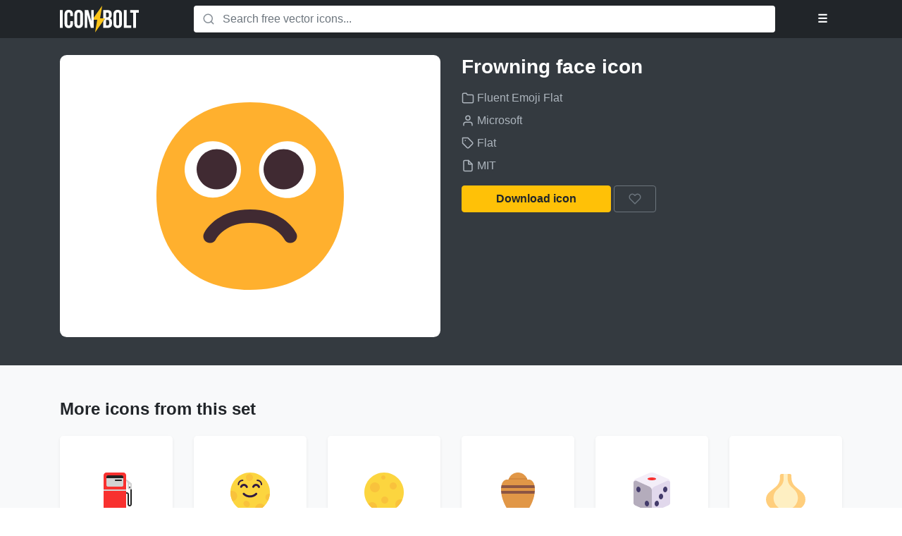

--- FILE ---
content_type: image/svg+xml
request_url: https://www.iconbolt.com/iconsets/fluent-emoji-flat/full-moon-face.svg
body_size: 732
content:
<svg width="32" height="32" viewBox="0 0 32 32" fill="none" xmlns="http://www.w3.org/2000/svg">
<path d="M29.999 15.9656C29.999 23.6973 23.7312 29.9651 15.9995 29.9651C8.2678 29.9651 2 23.6973 2 15.9656C2 8.23386 8.2678 1.96606 15.9995 1.96606C23.7312 1.96606 29.999 8.23386 29.999 15.9656Z" fill="#FCD53F"/>
<path d="M2.02193 15.1753C2.37516 15.0615 2.7519 15 3.14301 15C5.1595 15 6.79419 16.6347 6.79419 18.6512C6.79419 20.5459 5.35102 22.1035 3.50396 22.2848C2.54205 20.3864 2 18.2393 2 15.9656C2 15.7004 2.00737 15.4369 2.02193 15.1753ZM26.1571 25.5994C24.4773 27.37 22.3394 28.7017 19.9333 29.4048C19.6477 28.8844 19.4854 28.2867 19.4854 27.6512C19.4854 25.6347 21.12 24 23.1365 24C24.3923 24 25.5001 24.634 26.1571 25.5994ZM29.9545 17.0909C29.8181 18.8057 29.3727 20.4335 28.6739 21.9186C27.5901 21.6461 26.7877 20.6652 26.7877 19.4969C26.7877 18.1179 27.9056 17 29.2846 17C29.5166 17 29.7413 17.0317 29.9545 17.0909ZM15.4925 8C16.8715 8 17.9894 6.88211 17.9894 5.50311C17.9894 4.12412 16.8715 3.00623 15.4925 3.00623C14.1135 3.00623 12.9956 4.12412 12.9956 5.50311C12.9956 6.88211 14.1135 8 15.4925 8ZM14.7894 22.6149C15.8399 23.4374 16.1262 24.8261 15.429 25.7167C14.7317 26.6072 13.3149 26.6624 12.2644 25.8399C11.2139 25.0175 10.9276 23.6288 11.6248 22.7382C12.3221 21.8476 13.739 21.7924 14.7894 22.6149Z" fill="#F9C23C"/>
<path d="M10.6699 8.04004C9.30499 8.04004 8.18994 9.14727 8.18994 10.52C8.18994 10.7962 7.96608 11.02 7.68994 11.02C7.4138 11.02 7.18994 10.7962 7.18994 10.52C7.18994 8.59281 8.75489 7.04004 10.6699 7.04004C10.9461 7.04004 11.1699 7.2639 11.1699 7.54004C11.1699 7.81618 10.9461 8.04004 10.6699 8.04004Z" fill="#321B41"/>
<path d="M20.55 7.54004C20.55 7.2639 20.7739 7.04004 21.05 7.04004C22.9651 7.04004 24.5301 8.59281 24.5301 10.52C24.5301 10.7962 24.3062 11.02 24.0301 11.02C23.7539 11.02 23.5301 10.7962 23.5301 10.52C23.5301 9.14727 22.415 8.04004 21.05 8.04004C20.7739 8.04004 20.55 7.81618 20.55 7.54004Z" fill="#321B41"/>
<path d="M10.3081 12.384C10.5071 11.877 11.0029 11.52 11.5899 11.52C12.1976 11.52 12.7162 11.9141 12.8976 12.4647C13.0272 12.8581 13.4512 13.072 13.8446 12.9424C14.238 12.8128 14.4519 12.3888 14.3223 11.9954C13.9437 10.846 12.8622 10.02 11.5899 10.02C10.377 10.02 9.33281 10.7631 8.91177 11.8361C8.76046 12.2216 8.95039 12.6569 9.33598 12.8082C9.72157 12.9595 10.1568 12.7696 10.3081 12.384Z" fill="#321B41"/>
<path d="M20.2099 11.52C19.6229 11.52 19.1271 11.877 18.9281 12.384C18.7768 12.7696 18.3416 12.9595 17.956 12.8082C17.5704 12.6569 17.3805 12.2216 17.5318 11.8361C17.9528 10.7631 18.997 10.02 20.2099 10.02C21.4822 10.02 22.5637 10.846 22.9423 11.9954C23.0719 12.3888 22.858 12.8128 22.4646 12.9424C22.0712 13.072 21.6472 12.8581 21.5176 12.4647C21.3362 11.9141 20.8176 11.52 20.2099 11.52Z" fill="#321B41"/>
<path d="M11.9703 16.5797C11.6774 16.2868 11.2025 16.2868 10.9096 16.5797C10.6167 16.8725 10.6167 17.3474 10.9096 17.6403C13.6525 20.3832 18.0974 20.3832 20.8403 17.6403C21.1332 17.3474 21.1332 16.8725 20.8403 16.5797C20.5474 16.2868 20.0725 16.2868 19.7796 16.5797C17.6225 18.7368 14.1274 18.7368 11.9703 16.5797Z" fill="#321B41"/>
</svg>


--- FILE ---
content_type: image/svg+xml
request_url: https://www.iconbolt.com/iconsets/fluent-emoji-flat/gloves.svg
body_size: 623
content:
<svg width="32" height="32" viewBox="0 0 32 32" fill="none" xmlns="http://www.w3.org/2000/svg">
<path d="M26.1483 9.05392C25.3583 8.64392 24.3983 8.95392 23.9883 9.74392L22.1583 13.3639L21.4883 10.6839C21.4783 10.6039 21.4683 10.5239 21.4483 10.4439L19.6883 3.88392C19.4683 3.05392 18.6283 2.49392 17.7883 2.69392C16.9183 2.90392 16.3983 3.78392 16.6283 4.63392L18.1983 10.4839L17.7983 10.6239L15.5683 3.18392C15.3183 2.35392 14.4683 1.82392 13.6283 2.05392C12.7683 2.28392 12.2683 3.18392 12.5283 4.03392L14.8183 11.6639L14.5183 11.7639L11.9783 5.10392C11.6683 4.29392 10.7883 3.82392 9.96834 4.10392C9.12834 4.39392 8.68834 5.32392 9.00834 6.15392L11.5183 12.7739L11.0783 12.9239L9.15834 8.41392C8.81834 7.61392 7.88834 7.24392 7.08834 7.58392C6.28834 7.92392 5.91834 8.85392 6.25834 9.65392L8.09834 13.9739L10.6683 21.2639L10.6883 21.2539L12.8283 27.3239C13.2783 28.6139 14.6883 29.2839 15.9783 28.8339L24.8683 25.7039C26.1583 25.2539 26.8283 23.8439 26.3783 22.5539L24.7383 17.9139C24.7683 17.6639 24.7883 17.4139 24.8083 17.1639C24.9083 15.7639 25.6383 13.9239 26.8483 11.2239C27.1983 10.4039 26.9383 9.46392 26.1483 9.05392Z" fill="#6B438B"/>
<path d="M23.9883 9.37392C23.1783 9.01392 22.2283 9.38392 21.8783 10.1939L20.2783 13.9239L19.4383 11.2839C19.4283 11.2039 19.4083 11.1239 19.3783 11.0439L17.2083 4.61392C16.9283 3.79392 16.0583 3.29392 15.2383 3.54392C14.3783 3.80392 13.9183 4.71392 14.1983 5.55392L16.1383 11.2939L15.7383 11.4639L13.0383 4.17392C12.7383 3.36392 11.8483 2.89392 11.0383 3.16392C10.1783 3.44392 9.74831 4.37392 10.0483 5.20392L12.8183 12.6739L12.5183 12.7939L9.59831 6.32392C9.23831 5.53392 8.32831 5.12392 7.52831 5.45392C6.69831 5.80392 6.32831 6.75392 6.69831 7.56392L9.61831 14.0139L9.18831 14.1939L6.98831 9.80392C6.59831 9.03392 5.64831 8.72392 4.86831 9.11392C4.08831 9.50392 3.77831 10.4539 4.16831 11.2339L6.26831 15.4239L9.29831 22.5439L9.31831 22.5339L11.8383 28.4539C12.3683 29.7039 13.8183 30.2939 15.0783 29.7639L23.7583 26.0739C25.0083 25.5439 25.5983 24.0939 25.0683 22.8339L23.1383 18.3039C23.1483 18.0539 23.1583 17.8039 23.1583 17.5439C23.1683 16.1339 23.7783 14.2639 24.8183 11.4839C25.1183 10.6539 24.7983 9.73392 23.9883 9.37392Z" fill="#B859D3"/>
<path d="M22.8443 21.7543L24.3245 21.125L23.992 20.3428L10.772 25.9628L11.1045 26.745L12.581 26.1174L14.2669 30.0997L15.0496 29.7683L13.3632 25.7848L14.4742 25.3125L16.1673 29.2903L16.9494 28.9574L15.2564 24.98L16.3716 24.5059L18.0673 28.4806L18.8491 28.1471L17.1539 24.1734L18.272 23.698L19.9671 27.6804L20.7492 27.3475L19.0543 23.3655L20.1722 22.8902L21.8568 26.8696L22.6396 26.5382L20.9545 22.5577L22.0621 22.0868L23.7573 26.0607L24.5392 25.7272L22.8443 21.7543Z" fill="#8C42B3"/>
</svg>


--- FILE ---
content_type: image/svg+xml
request_url: https://www.iconbolt.com/iconsets/fluent-emoji-flat/gemini.svg
body_size: 113
content:
<svg width="32" height="32" viewBox="0 0 32 32" fill="none" xmlns="http://www.w3.org/2000/svg">
<path d="M2 6C2 3.79086 3.79086 2 6 2H26C28.2091 2 30 3.79086 30 6V26C30 28.2091 28.2091 30 26 30H6C3.79086 30 2 28.2091 2 26V6Z" fill="#8D65C5"/>
<path d="M25.44 24.14C24.01 23.44 22.53 22.9 21 22.54V9.45996C22.53 9.09996 24.01 8.55996 25.44 7.85996C25.94 7.61996 26.14 7.01996 25.9 6.51996C25.66 6.01996 25.06 5.81996 24.56 6.05996C21.88 7.37996 19 8.03996 16 8.03996C13 8.03996 10.12 7.36996 7.44 6.05996C6.94 5.81996 6.35 6.01996 6.1 6.51996C5.86 7.01996 6.06 7.60996 6.56 7.85996C7.99 8.55996 9.47 9.08996 11 9.45996V22.54C9.47 22.9 7.99 23.44 6.56 24.14C6.06 24.38 5.86 24.98 6.1 25.48C6.34 25.98 6.94 26.18 7.44 25.94C10.12 24.62 13 23.96 16 23.96C19 23.96 21.88 24.63 24.56 25.94C24.7 26.01 24.85 26.04 25 26.04C25.37 26.04 25.72 25.83 25.9 25.48C26.14 24.98 25.94 24.39 25.44 24.14ZM13 22.17V9.82996C13.99 9.96996 14.99 10.04 16 10.04C17.01 10.04 18.01 9.96996 19 9.82996V22.16C18.01 22.02 17.01 21.95 16 21.95C14.99 21.96 13.99 22.03 13 22.17Z" fill="white"/>
</svg>


--- FILE ---
content_type: image/svg+xml
request_url: https://www.iconbolt.com/iconsets/fluent-emoji-flat/full-moon.svg
body_size: 0
content:
<svg width="32" height="32" viewBox="0 0 32 32" fill="none" xmlns="http://www.w3.org/2000/svg">
<path d="M30 16C30 23.732 23.732 30 16 30C8.26801 30 2 23.732 2 16C2 8.26801 8.26801 2 16 2C23.732 2 30 8.26801 30 16Z" fill="#FCD53F"/>
<path d="M15.5 7C16.3284 7 17 6.32843 17 5.5C17 4.67157 16.3284 4 15.5 4C14.6716 4 14 4.67157 14 5.5C14 6.32843 14.6716 7 15.5 7Z" fill="#F9C23C"/>
<path d="M9.5 16C11.433 16 13 14.433 13 12.5C13 10.567 11.433 9 9.5 9C7.567 9 6 10.567 6 12.5C6 14.433 7.567 16 9.5 16Z" fill="#F9C23C"/>
<path d="M25 11.5C25 12.8807 23.8807 14 22.5 14C21.1193 14 20 12.8807 20 11.5C20 10.1193 21.1193 9 22.5 9C23.8807 9 25 10.1193 25 11.5Z" fill="#F9C23C"/>
<path d="M16.5 24C17.8807 24 19 22.8807 19 21.5C19 20.1193 17.8807 19 16.5 19C15.1193 19 14 20.1193 14 21.5C14 22.8807 15.1193 24 16.5 24Z" fill="#F9C23C"/>
<path d="M10.1888 28.7407C8.02324 27.7514 6.15381 26.2261 4.75012 24.3346C5.39104 23.5218 6.38459 23 7.50001 23C9.433 23 11 24.567 11 26.5C11 27.3524 10.6953 28.1336 10.1888 28.7407Z" fill="#F9C23C"/>
<path d="M24.8816 26.8226C26.658 25.3631 28.0686 23.4748 28.9554 21.316C28.5122 21.1131 28.0193 21 27.5 21C25.567 21 24 22.567 24 24.5C24 25.3912 24.3331 26.2047 24.8816 26.8226Z" fill="#F9C23C"/>
</svg>


--- FILE ---
content_type: image/svg+xml
request_url: https://www.iconbolt.com/iconsets/fluent-emoji-flat/girl-medium-dark.svg
body_size: 1190
content:
<svg width="32" height="32" viewBox="0 0 32 32" fill="none" xmlns="http://www.w3.org/2000/svg">
<path d="M25.5 14.5C25.2569 14.5 24.7922 14.5773 24.7922 14.5773L6.05357 14.5304C6.05357 14.5304 4.54988 15.0394 4.04615 15.619C4.03463 15.4567 4.02881 15.2937 4.02881 15.13V11.06C4.02881 7.52282 6.6282 4.59436 10.0215 4.0801C10.0787 2.92121 11.0353 2 12.1988 2H18.0088C23.5288 2 28.0088 6.48 28.0088 12V15.13C28.0088 15.3073 28.0021 15.484 27.9887 15.6597C27.3925 14.9506 26.4989 14.5 25.5 14.5Z" fill="#2D242D"/>
<path d="M8.43877 21.22L2.43877 25.25C1.88877 25.62 1.84877 26.42 2.35877 26.85L5.54877 29.66C6.26877 30.3 7.39877 30 7.72877 29.1L10.0488 22.61L8.43877 21.22Z" fill="#2D242D"/>
<path d="M23.6288 21.22L29.6288 25.25C30.1788 25.62 30.2188 26.42 29.7088 26.85L26.5188 29.66C25.7988 30.3 24.6688 30 24.3388 29.1L22.0188 22.61L23.6288 21.22Z" fill="#2D242D"/>
<path d="M9.75 17.75C9.75 19.5449 8.29493 21 6.5 21C4.70507 21 3.25 19.5449 3.25 17.75C3.25 15.9551 4.70507 14.5 6.5 14.5C8.29493 14.5 9.75 15.9551 9.75 17.75Z" fill="#8B5C56"/>
<path d="M28.75 17.75C28.75 19.5449 27.2949 21 25.5 21C23.7051 21 22.25 19.5449 22.25 17.75C22.25 15.9551 23.7051 14.5 25.5 14.5C27.2949 14.5 28.75 15.9551 28.75 17.75Z" fill="#8B5C56"/>
<path d="M18.8288 13C15.1999 13 12.0783 10.8032 10.7297 7.66284C10.1506 9.79299 8.89226 11.7015 7.10881 13.08C6.62189 13.4587 6.25783 13.9639 6.05357 14.5304C5.98296 14.5401 5.91308 14.5521 5.84399 14.5662L6.03566 20.2149C6.2748 26.074 10.6591 30 16 30C21.3309 30 25.7252 26.074 25.9643 20.2149L26.156 14.5662C25.9441 14.5228 25.7247 14.5 25.5 14.5C25.2569 14.5 25.0201 14.5267 24.7922 14.5773C23.9031 13.6072 22.6255 13 21.1888 13H18.8288Z" fill="#966661"/>
<path d="M16.0136 23.3729C14.9052 23.3729 13.8768 23.1019 12.9981 22.6401C12.6985 22.4795 12.379 22.8208 12.5687 23.1119C13.2976 24.2462 14.5658 24.999 16.0136 24.999C17.4615 24.999 18.7296 24.2462 19.4585 23.1119C19.6382 22.8309 19.3287 22.4896 19.0291 22.6401C18.1504 23.1119 17.122 23.3729 16.0136 23.3729Z" fill="#990839"/>
<path d="M16.0034 22C16.6734 22 17.2734 21.6548 17.6234 21.1269C17.9434 20.6497 17.6034 20 17.0334 20H14.9634C14.3934 20 14.0534 20.6497 14.3734 21.1269C14.7334 21.6548 15.3334 22 16.0034 22Z" fill="#75443E"/>
<path d="M8.21878 18.47C8.54878 17.13 9.76878 16.13 11.2188 16.13C12.7188 16.13 13.9788 17.2 14.2688 18.62C14.3288 18.93 14.0788 19.22 13.7588 19.22H8.81878C8.41878 19.22 8.11878 18.85 8.21878 18.47Z" fill="white"/>
<path d="M23.8188 18.47C23.4888 17.13 22.2688 16.13 20.8188 16.13C19.3188 16.13 18.0688 17.2 17.7688 18.62C17.7088 18.93 17.9588 19.22 18.2788 19.22H23.2188C23.6188 19.22 23.9188 18.85 23.8188 18.47Z" fill="white"/>
<path d="M9.69879 18.7C9.69879 17.61 10.5888 16.72 11.6788 16.72C12.7688 16.72 13.6588 17.61 13.6488 18.7C13.6488 18.88 13.6288 19.05 13.5788 19.22H9.76879C9.72879 19.06 9.69879 18.88 9.69879 18.7Z" fill="#7D4533"/>
<path d="M22.3488 18.7C22.3488 17.61 21.4588 16.72 20.3688 16.72C19.2688 16.72 18.3888 17.61 18.3988 18.7C18.3988 18.88 18.4188 19.05 18.4688 19.22H22.2788C22.3188 19.06 22.3488 18.88 22.3488 18.7Z" fill="#7D4533"/>
<path d="M11.6788 17.57C12.2988 17.57 12.8088 18.08 12.8088 18.7C12.8088 18.89 12.7588 19.07 12.6788 19.22H10.6788C10.5988 19.07 10.5488 18.89 10.5488 18.7C10.5488 18.08 11.0588 17.57 11.6788 17.57Z" fill="black"/>
<path d="M20.3688 17.57C19.7488 17.57 19.2388 18.08 19.2388 18.7C19.2388 18.89 19.2788 19.07 19.3688 19.22H21.3688C21.4488 19.07 21.4988 18.89 21.4988 18.7C21.4988 18.08 20.9888 17.57 20.3688 17.57Z" fill="black"/>
<path d="M11.3488 17.92C11.3488 18.1133 11.1921 18.27 10.9988 18.27C10.8055 18.27 10.6488 18.1133 10.6488 17.92C10.6488 17.7267 10.8055 17.57 10.9988 17.57C11.1921 17.57 11.3488 17.7267 11.3488 17.92Z" fill="white"/>
<path d="M20.0988 17.92C20.0988 18.1133 19.9421 18.27 19.7488 18.27C19.5555 18.27 19.3988 18.1133 19.3988 17.92C19.3988 17.7267 19.5555 17.57 19.7488 17.57C19.9421 17.57 20.0988 17.7267 20.0988 17.92Z" fill="white"/>
<path d="M9.90645 15.171C10.4277 14.9855 11.1745 14.8446 12.1618 14.9378C12.4367 14.9637 12.6806 14.7619 12.7066 14.487C12.7325 14.212 12.5307 13.9681 12.2557 13.9422C11.1231 13.8353 10.2298 13.9945 9.57112 14.2289C9.31097 14.3215 9.17514 14.6075 9.26773 14.8677C9.36033 15.1278 9.64629 15.2636 9.90645 15.171Z" fill="#372128"/>
<path d="M22.4664 14.2289C21.8077 13.9945 20.9144 13.8353 19.7818 13.9422C19.5069 13.9681 19.305 14.212 19.331 14.487C19.3569 14.7619 19.6008 14.9637 19.8757 14.9378C20.8631 14.8446 21.6098 14.9855 22.1311 15.171C22.3912 15.2636 22.6772 15.1278 22.7698 14.8677C22.8624 14.6075 22.7266 14.3215 22.4664 14.2289Z" fill="#372128"/>
</svg>


--- FILE ---
content_type: image/svg+xml
request_url: https://www.iconbolt.com/iconsets/fluent-emoji-flat/globe-showing-americas.svg
body_size: 741
content:
<svg width="32" height="32" viewBox="0 0 32 32" fill="none" xmlns="http://www.w3.org/2000/svg">
<path d="M16 30C23.732 30 30 23.732 30 16C30 8.26801 23.732 2 16 2C8.26801 2 2 8.26801 2 16C2 23.732 8.26801 30 16 30Z" fill="#0074BA"/>
<path d="M4.50964 7.99964L4.51005 8H7.12005C8.16005 8 9.00005 8.84 9.00005 9.88V10.85C9.00005 11.59 9.29005 12.31 9.80005 12.85L10.7401 13.84C10.9601 14.07 11.0801 14.38 11.0801 14.7V15.17C11.0801 15.68 11.4001 16.13 11.8801 16.29L13.7501 16.93C13.8578 16.9704 13.9747 16.9972 14.0915 17.0104L16.8801 17.9399C16.9601 17.9799 17.0501 17.9999 17.1401 17.9999H18.5001C18.7801 17.9999 19.0001 18.2199 19.0001 18.4999V18.6199C19.0001 18.8399 18.8201 19.0099 18.6101 19.0099C18.2701 19.0099 18.0001 19.2799 18.0001 19.6199V21.6699C18.0001 22.3999 18.6001 22.9999 19.3301 22.9999C19.7001 22.9999 20.0001 23.2999 20.0001 23.6699V27.3199C20.0001 27.6999 20.3001 27.9999 20.6801 27.9999C20.8801 27.9999 21.0701 27.9099 21.2001 27.7599L25.7201 22.3299C25.8901 22.1199 25.9901 21.8499 25.9901 21.5699V21.1799C25.9901 20.5199 25.4601 19.9899 24.8101 19.9899H24.5701C24.2501 19.9899 23.9901 19.7299 23.9901 19.4099V18.8899C23.9901 18.3399 23.6801 17.8399 23.1901 17.5899L22.7001 17.3499C22.2301 17.1199 21.7201 16.9999 21.2001 16.9999H18.5801C18.2501 16.9999 17.9901 16.7299 17.9901 16.4099C17.9901 16.1899 17.8101 15.9999 17.5801 15.9999H17.4101C17.1901 15.9999 17.0001 15.8199 17.0001 15.5899V15.4999C17.0001 15.2199 16.7801 14.9999 16.5001 14.9999C16.2201 14.9999 16.0001 15.2199 16.0001 15.4999V15.5899C16.0001 15.8699 15.7601 15.9999 15.4801 15.9999H15.0001L14.9796 16.02H14.8701C14.3901 16 14.0001 15.61 14.0001 15.13V14.26C14.0001 13.56 14.5601 13 15.2601 13H16.1901C16.6401 13 17.0001 13.36 17.0001 13.81C17.0001 13.91 17.0801 14 17.1901 14H17.4201C17.7401 14 18.0001 13.75 18.0001 13.43C18.0001 13.15 18.0701 12.88 18.2201 12.64L20.8601 8.24C20.9401 8.09 21.1101 8 21.2801 8H22.5001C22.7801 8 23.0001 7.78 23.0001 7.5C23.0001 7.22 22.7801 7 22.5001 7H21.2101C21.0801 7 20.9501 6.95 20.8601 6.85L20.2701 6.26C20.0901 6.09 20.0101 5.85 20.0001 5.61C19.9901 5.27 19.7101 5 19.3701 5H19.1901C19.0701 5 18.9601 4.95 18.8801 4.87L18.7701 4.76C18.4801 4.48 18.6701 4 19.0701 4H20.5101C20.8801 4 21.2501 4.13 21.5401 4.36L25.3701 7.42C25.8301 7.79 26.4001 8 27.0001 8L27.4922 8.00212C25.9406 5.77681 23.7592 4.02332 21.2064 3H15.9101C15.3501 3 14.8401 3.31 14.5901 3.81L14.1301 4.72C14.0501 4.89 13.8801 5 13.6901 5H13.5201C13.2501 5 12.9901 4.79 13.0001 4.51C13.0101 4.23 12.7801 4 12.5001 4H10.7501C10.339 4 9.93748 3.82757 9.6487 3.5202C7.58886 4.57062 5.82359 6.11602 4.50964 7.99964ZM19.0001 7.5C19.0001 7.78 18.7801 8 18.5001 8C18.2201 8 18.0001 8.22 18.0001 8.5C18.0001 8.78 17.7801 9 17.5001 9C17.2201 9 17.0001 8.78 17.0001 8.5C17.0001 8.22 16.7801 8 16.5001 8H15.5001C15.2201 8 15.0001 7.78 15.0001 7.5C15.0001 7.22 15.2201 7 15.5001 7H16.5001C16.7801 7 17.0001 6.78 17.0001 6.5C17.0001 6.22 17.2201 6 17.5001 6C17.7801 6 18.0001 6.22 18.0001 6.5C18.0001 6.78 18.2201 7 18.5001 7C18.7801 7 19.0001 7.22 19.0001 7.5Z" fill="#00D26A"/>
</svg>


--- FILE ---
content_type: image/svg+xml
request_url: https://www.iconbolt.com/iconsets/fluent-emoji-flat/frowning-face.svg
body_size: 94
content:
<svg width="32" height="32" viewBox="0 0 32 32" fill="none" xmlns="http://www.w3.org/2000/svg">
<path d="M15.9989 29.9978C25.3333 29.9978 29.9978 23.7303 29.9978 15.9989C29.9978 8.26751 25.3333 2 15.9989 2C6.66443 2 2 8.26751 2 15.9989C2 23.7303 6.66443 29.9978 15.9989 29.9978Z" fill="#FFB02E"/>
<path d="M10.4191 16.2244C12.742 16.2244 14.6251 14.3414 14.6251 12.0185C14.6251 9.69557 12.742 7.8125 10.4191 7.8125C8.09621 7.8125 6.21313 9.69557 6.21313 12.0185C6.21313 14.3414 8.09621 16.2244 10.4191 16.2244Z" fill="white"/>
<path d="M21.5683 16.3011C23.9123 16.3011 25.8126 14.4009 25.8126 12.0568C25.8126 9.71274 23.9123 7.8125 21.5683 7.8125C19.2242 7.8125 17.324 9.71274 17.324 12.0568C17.324 14.4009 19.2242 16.3011 21.5683 16.3011Z" fill="white"/>
<path d="M14 12C14 13.6569 12.6569 15 11 15C9.34315 15 8 13.6569 8 12C8 10.3431 9.34315 9 11 9C12.6569 9 14 10.3431 14 12Z" fill="#402A32"/>
<path d="M24 12C24 13.6569 22.6569 15 21 15C19.3431 15 18 13.6569 18 12C18 10.3431 19.3431 9 21 9C22.6569 9 24 10.3431 24 12Z" fill="#402A32"/>
<path d="M10.8944 22.4472C11.098 22.04 12.46 20 16 20C19.54 20 20.902 22.04 21.1056 22.4472C21.3526 22.9412 21.9532 23.1414 22.4472 22.8944C22.9412 22.6474 23.1414 22.0468 22.8944 21.5528C22.4314 20.6267 20.46 18 16 18C11.54 18 9.56864 20.6267 9.10557 21.5528C8.85858 22.0468 9.05881 22.6474 9.55279 22.8944C10.0468 23.1414 10.6474 22.9412 10.8944 22.4472Z" fill="#402A32"/>
</svg>


--- FILE ---
content_type: image/svg+xml
request_url: https://www.iconbolt.com/iconsets/fluent-emoji-flat/girl-medium-light.svg
body_size: 1246
content:
<svg width="32" height="32" viewBox="0 0 32 32" fill="none" xmlns="http://www.w3.org/2000/svg">
<path d="M25.5 14.5C25.2569 14.5 24.7922 14.5773 24.7922 14.5773L6.05357 14.5304C6.05357 14.5304 4.54988 15.0394 4.04615 15.619C4.03463 15.4567 4.02881 15.2937 4.02881 15.13V11.06C4.02881 7.52282 6.6282 4.59436 10.0215 4.0801C10.0787 2.92121 11.0353 2 12.1988 2H18.0088C23.5288 2 28.0088 6.48 28.0088 12V15.13C28.0088 15.3073 28.0021 15.484 27.9887 15.6597C27.3925 14.9506 26.4989 14.5 25.5 14.5Z" fill="#FFF9BA"/>
<path d="M8.43877 21.22L2.43877 25.25C1.88877 25.62 1.84877 26.42 2.35877 26.85L5.54877 29.66C6.26877 30.3 7.39877 30 7.72877 29.1L10.0488 22.61L8.43877 21.22Z" fill="#FFF9BA"/>
<path d="M23.6288 21.22L29.6288 25.25C30.1788 25.62 30.2188 26.42 29.7088 26.85L26.5188 29.66C25.7988 30.3 24.6688 30 24.3388 29.1L22.0188 22.61L23.6288 21.22Z" fill="#FFF9BA"/>
<path d="M9.75 17.75C9.75 19.5449 8.29493 21 6.5 21C4.70507 21 3.25 19.5449 3.25 17.75C3.25 15.9551 4.70507 14.5 6.5 14.5C8.29493 14.5 9.75 15.9551 9.75 17.75Z" fill="#E4B29A"/>
<path d="M28.75 17.75C28.75 19.5449 27.2949 21 25.5 21C23.7051 21 22.25 19.5449 22.25 17.75C22.25 15.9551 23.7051 14.5 25.5 14.5C27.2949 14.5 28.75 15.9551 28.75 17.75Z" fill="#E4B29A"/>
<path d="M18.8288 13C15.1999 13 12.0783 10.8032 10.7297 7.66284C10.1506 9.79299 8.89226 11.7015 7.10881 13.08C6.62189 13.4587 6.25783 13.9639 6.05357 14.5304C5.98296 14.5401 5.91308 14.5521 5.84399 14.5662L6.03566 20.2149C6.2748 26.074 10.6591 30 16 30C21.3309 30 25.7252 26.074 25.9643 20.2149L26.156 14.5662C25.9441 14.5228 25.7247 14.5 25.5 14.5C25.2569 14.5 25.0201 14.5267 24.7922 14.5773C23.9031 13.6072 22.6255 13 21.1888 13H18.8288Z" fill="#EEBFAA"/>
<path d="M16.0136 23.3729C14.9052 23.3729 13.8768 23.1019 12.9981 22.6401C12.6985 22.4795 12.379 22.8208 12.5687 23.1119C13.2976 24.2462 14.5658 24.999 16.0136 24.999C17.4615 24.999 18.7296 24.2462 19.4585 23.1119C19.6382 22.8309 19.3287 22.4896 19.0291 22.6401C18.1504 23.1119 17.122 23.3729 16.0136 23.3729Z" fill="#990839"/>
<path d="M16.0034 22C16.6734 22 17.2734 21.6548 17.6234 21.1269C17.9434 20.6497 17.6034 20 17.0334 20H14.9634C14.3934 20 14.0534 20.6497 14.3734 21.1269C14.7334 21.6548 15.3334 22 16.0034 22Z" fill="#D19479"/>
<path d="M8.21878 18.47C8.54878 17.13 9.76878 16.13 11.2188 16.13C12.7188 16.13 13.9788 17.2 14.2688 18.62C14.3288 18.93 14.0788 19.22 13.7588 19.22H8.81878C8.41878 19.22 8.11878 18.85 8.21878 18.47Z" fill="white"/>
<path d="M23.8188 18.47C23.4888 17.13 22.2688 16.13 20.8188 16.13C19.3188 16.13 18.0688 17.2 17.7688 18.62C17.7088 18.93 17.9588 19.22 18.2788 19.22H23.2188C23.6188 19.22 23.9188 18.85 23.8188 18.47Z" fill="white"/>
<path d="M9.69879 18.7C9.69879 17.61 10.5888 16.72 11.6788 16.72C12.7688 16.72 13.6588 17.61 13.6488 18.7C13.6488 18.88 13.6288 19.05 13.5788 19.22H9.76879C9.72879 19.06 9.69879 18.88 9.69879 18.7Z" fill="#7D4533"/>
<path d="M22.3488 18.7C22.3488 17.61 21.4588 16.72 20.3688 16.72C19.2688 16.72 18.3888 17.61 18.3988 18.7C18.3988 18.88 18.4188 19.05 18.4688 19.22H22.2788C22.3188 19.06 22.3488 18.88 22.3488 18.7Z" fill="#7D4533"/>
<path d="M11.6788 17.57C12.2988 17.57 12.8088 18.08 12.8088 18.7C12.8088 18.89 12.7588 19.07 12.6788 19.22H10.6788C10.5988 19.07 10.5488 18.89 10.5488 18.7C10.5488 18.08 11.0588 17.57 11.6788 17.57Z" fill="black"/>
<path d="M20.3688 17.57C19.7488 17.57 19.2388 18.08 19.2388 18.7C19.2388 18.89 19.2788 19.07 19.3688 19.22H21.3688C21.4488 19.07 21.4988 18.89 21.4988 18.7C21.4988 18.08 20.9888 17.57 20.3688 17.57Z" fill="black"/>
<path d="M11.3488 17.92C11.3488 18.1133 11.1921 18.27 10.9988 18.27C10.8055 18.27 10.6488 18.1133 10.6488 17.92C10.6488 17.7267 10.8055 17.57 10.9988 17.57C11.1921 17.57 11.3488 17.7267 11.3488 17.92Z" fill="white"/>
<path d="M20.0988 17.92C20.0988 18.1133 19.9421 18.27 19.7488 18.27C19.5555 18.27 19.3988 18.1133 19.3988 17.92C19.3988 17.7267 19.5555 17.57 19.7488 17.57C19.9421 17.57 20.0988 17.7267 20.0988 17.92Z" fill="white"/>
<path d="M9.90645 15.171C10.4277 14.9855 11.1745 14.8446 12.1618 14.9378C12.4367 14.9637 12.6806 14.7619 12.7066 14.487C12.7325 14.212 12.5307 13.9681 12.2557 13.9422C11.1231 13.8353 10.2298 13.9945 9.57112 14.2289C9.31097 14.3215 9.17514 14.6075 9.26773 14.8677C9.36033 15.1278 9.64629 15.2636 9.90645 15.171Z" fill="#A56953"/>
<path d="M22.4664 14.2289C21.8077 13.9945 20.9144 13.8353 19.7818 13.9422C19.5069 13.9681 19.305 14.212 19.331 14.487C19.3569 14.7619 19.6008 14.9637 19.8757 14.9378C20.8631 14.8446 21.6098 14.9855 22.1311 15.171C22.3912 15.2636 22.6772 15.1278 22.7698 14.8677C22.8624 14.6075 22.7266 14.3215 22.4664 14.2289Z" fill="#A56953"/>
</svg>


--- FILE ---
content_type: image/svg+xml
request_url: https://www.iconbolt.com/iconsets/fluent-emoji-flat/garlic.svg
body_size: 0
content:
<svg width="32" height="32" viewBox="0 0 32 32" fill="none" xmlns="http://www.w3.org/2000/svg">
<path d="M15.9853 28.2358C16.2453 28.2588 16.5106 28.2704 16.7809 28.27H22.8609C29.5109 28.27 32.5109 19.95 27.3809 15.71L23.1509 12.22C21.1909 10.61 20.0609 8.21 20.0609 5.67V4.17C20.0609 3.52 19.5409 3 18.8909 3H13.0808C12.4308 3 11.9108 3.52 11.9108 4.17V5.67C11.9108 8.21 10.7808 10.61 8.82082 12.22L4.59082 15.71C-0.539178 19.95 2.46082 28.27 9.11082 28.27H15.1908C15.4608 28.2704 15.7257 28.2588 15.9853 28.2358Z" fill="#FFCE7C"/>
<path d="M22.0508 14.09L19.7208 11.88C18.2208 10.45 17.3708 8.46 17.3708 6.39V3H14.5608V6.42C14.5608 8.5 13.7108 10.48 12.2008 11.91L9.91079 14.09C4.53079 19.21 8.15079 28.28 15.5808 28.28H16.3708C23.8108 28.28 27.4308 19.22 22.0508 14.09Z" fill="#FEEFC2"/>
</svg>


--- FILE ---
content_type: image/svg+xml
request_url: https://www.iconbolt.com/iconsets/fluent-emoji-flat/gear.svg
body_size: 271
content:
<svg width="32" height="32" viewBox="0 0 32 32" fill="none" xmlns="http://www.w3.org/2000/svg">
<path d="M12.8472 3.83391C12.9336 2.79732 13.8001 2 14.8403 2H17.1597C18.1999 2 19.0664 2.79732 19.1528 3.83391L19.3882 6.6587C19.422 7.06373 19.8992 7.2614 20.2095 6.99887L22.3734 5.16789C23.1674 4.49599 24.3439 4.54493 25.0795 5.28045L26.7196 6.92056C27.4551 7.65608 27.504 8.8326 26.8321 9.62666L25.0012 11.7905C24.7386 12.1008 24.9363 12.578 25.3413 12.6118L28.1661 12.8472C29.2027 12.9336 30 13.8001 30 14.8403V17.1597C30 18.1999 29.2027 19.0664 28.1661 19.1528L25.3413 19.3882C24.9363 19.422 24.7386 19.8992 25.0012 20.2095L26.8321 22.3733C27.504 23.1674 27.4551 24.3439 26.7196 25.0794L25.0795 26.7196C24.3439 27.4551 23.1674 27.504 22.3734 26.8321L20.2095 25.0011C19.8992 24.7386 19.422 24.9363 19.3882 25.3413L19.1528 28.1661C19.0664 29.2027 18.1999 30 17.1597 30H14.8403C13.8001 30 12.9336 29.2027 12.8472 28.1661L12.6118 25.3413C12.578 24.9363 12.1008 24.7386 11.7905 25.0012L9.62666 26.8321C8.8326 27.504 7.65608 27.4551 6.92056 26.7196L5.28045 25.0795C4.54493 24.3439 4.496 23.1674 5.16789 22.3734L6.99888 20.2095C7.26141 19.8992 7.06373 19.422 6.65871 19.3882L3.83391 19.1528C2.79732 19.0664 2 18.1999 2 17.1597V14.8403C2 13.8001 2.79732 12.9336 3.83391 12.8472L6.65871 12.6118C7.06373 12.578 7.2614 12.1008 6.99888 11.7905L5.16789 9.62664C4.496 8.83258 4.54493 7.65606 5.28045 6.92054L6.92056 5.28043C7.65608 4.54491 8.8326 4.49597 9.62666 5.16787L11.7905 6.99884C12.1008 7.26137 12.578 7.06369 12.6118 6.65867L12.8472 3.83391ZM21 16C21 13.2386 18.7614 11 16 11C13.2386 11 11 13.2386 11 16C11 18.7614 13.2386 21 16 21C18.7614 21 21 18.7614 21 16Z" fill="#B4ACBC"/>
<path d="M24 16C24 20.4183 20.4183 24 16 24C11.5817 24 8 20.4183 8 16C8 11.5817 11.5817 8 16 8C20.4183 8 24 11.5817 24 16ZM20.5 16C20.5 13.5147 18.4853 11.5 16 11.5C13.5147 11.5 11.5 13.5147 11.5 16C11.5 18.4853 13.5147 20.5 16 20.5C18.4853 20.5 20.5 18.4853 20.5 16Z" fill="#998EA4"/>
<path d="M10.5 16C10.5 12.9624 12.9624 10.5 16 10.5C19.0376 10.5 21.5 12.9624 21.5 16C21.5 19.0376 19.0376 21.5 16 21.5C12.9624 21.5 10.5 19.0376 10.5 16ZM21 16C21 13.2386 18.7614 11 16 11C13.2386 11 11 13.2386 11 16C11 18.7614 13.2386 21 16 21C18.7614 21 21 18.7614 21 16Z" fill="#CDC4D6"/>
</svg>


--- FILE ---
content_type: image/svg+xml
request_url: https://www.iconbolt.com/iconsets/fluent-emoji-flat/globe-showing-asia-australia.svg
body_size: 892
content:
<svg width="32" height="32" viewBox="0 0 32 32" fill="none" xmlns="http://www.w3.org/2000/svg">
<path d="M16 30C23.732 30 30 23.732 30 16C30 8.26801 23.732 2 16 2C8.26801 2 2 8.26801 2 16C2 23.732 8.26801 30 16 30Z" fill="#0074BA"/>
<path d="M3.96101 23.1502L4.55001 22.4902C4.83001 22.1802 4.99001 21.7702 4.99001 21.3502V19.5902C4.99001 19.2602 5.25001 19.0002 5.58001 19.0002C5.81001 19.0002 5.99001 18.8202 5.99001 18.5902V18.0002C5.99001 17.4502 5.54001 17.0002 4.99001 17.0002C4.44001 17.0002 3.99001 16.5502 3.99001 16.0002V15.4902C3.99001 15.2202 4.21001 15.0002 4.48001 15.0002C4.76001 15.0002 5.00001 15.2302 4.98001 15.5102C4.98001 15.7802 5.20001 16.0002 5.47001 16.0002H6.07001C6.58001 16.0002 6.99001 15.5902 6.99001 15.0802V14.5002C6.99001 14.2202 7.21001 14.0002 7.49001 14.0002C7.77001 14.0002 7.99001 14.2202 7.99001 14.5002V15.4502C7.99001 15.7602 8.24001 16.0002 8.54001 16.0002C8.79001 16.0002 8.99001 16.2002 8.99001 16.4502V17.3802C8.99001 17.7202 9.27001 18.0002 9.61001 18.0002C9.85001 18.0002 10.06 17.8702 10.17 17.6602L11.79 14.4102C11.92 14.1602 12.18 14.0002 12.46 14.0002C12.78 14.0002 13.06 14.2102 13.17 14.5102L13.87 16.6002C13.95 16.8402 14.17 17.0002 14.42 17.0002C14.74 17.0002 15 16.7402 15 16.4202V14.5002C15 14.2202 15.22 14.0002 15.5 14.0002C15.78 14.0002 16 13.7802 16 13.5002V12.0602C16 11.4802 16.47 11.0002 17.06 11.0002C17.58 11.0002 18 10.5802 17.99 10.0602V9.9402C17.99 9.4202 17.57 9.0002 17.05 9.0002H16.49C16.21 9.0002 15.99 8.7802 15.99 8.5002C15.99 8.2202 16.21 8.0002 16.49 8.0002H18.12C18.6 8.0002 18.99 8.3902 18.99 8.8702V9.5002C18.99 9.7802 19.21 10.0002 19.49 10.0002C19.77 10.0002 19.99 9.7802 19.99 9.5002V8.9202C19.99 7.8602 20.85 7.0002 21.91 7.0002H23.49C23.77 7.0002 23.99 6.7802 23.99 6.5002C23.99 6.2202 23.77 6.0002 23.49 6.0002H20.59C20.26 6.0002 19.99 5.7302 19.99 5.4002C19.99 5.1802 19.81 5.0002 19.59 5.0002H15.06C14.37 5.0002 13.69 4.7902 13.12 4.4002L10.9504 2.93848C5.7138 4.96431 2 10.0485 2 16.0001C2 18.6123 2.71542 21.0574 3.96101 23.1502ZM18 18.6401V17.7101C18 17.3201 18.31 17.0001 18.71 16.9801C18.9 16.9801 19.08 17.0601 19.21 17.1901L20.8 18.7801C20.94 18.9101 21.01 19.0901 21.01 19.2801C21.01 19.6701 20.69 19.9901 20.3 19.9901H20.16C20.06 19.9901 19.96 19.9701 19.87 19.9301L18.42 19.2801C18.16 19.1701 18 18.9201 18 18.6401ZM15.47 18.0001H14.52C14.23 18.0001 13.99 18.2401 13.99 18.5301V19.4801C13.99 19.7701 14.23 20.0101 14.52 20.0101H15.47C15.76 20.0101 16 19.7701 16 19.4801V18.5301C16 18.2401 15.76 18.0001 15.47 18.0001ZM12 19.5001C12 19.7801 12.22 20.0001 12.5 20.0001C12.77 20.0001 13 19.7801 13 19.5001V18.5001C13 18.2201 12.78 18.0001 12.5 18.0001C12.22 18.0001 12 18.2201 12 18.5001V19.5001ZM18.79 11.2101L17.2 12.8001C17.07 12.9301 16.99 13.1101 16.99 13.3001C16.99 13.6901 17.31 14.0101 17.7 14.0101C17.89 14.0101 18.07 13.9401 18.2 13.8001L19.79 12.2101C19.92 12.0801 20 11.9001 20 11.7101C20 11.3201 19.68 11.0001 19.29 11.0001C19.1 11.0001 18.92 11.0701 18.79 11.2101ZM22.2 25.8001L23.79 24.2101C23.92 24.0701 24.1 24.0001 24.29 24.0001C24.68 24.0001 25 24.3201 25 24.7101C25 24.9001 24.92 25.0801 24.79 25.2101L23.2 26.8001C23.07 26.9401 22.89 27.0101 22.7 27.0101C22.31 27.0101 21.99 26.6901 21.99 26.3001C21.99 26.1101 22.07 25.9301 22.2 25.8001ZM15 22.7402V23.9702C15 24.5402 15.46 25.0002 16.03 25.0002H17.56C17.83 25.0002 18.09 25.1102 18.28 25.3002L18.69 25.7102C18.88 25.9002 19.14 26.0102 19.41 26.0102H20.35C20.74 26.0102 21.1 25.7902 21.27 25.4402L21.88 24.2302C21.95 24.0902 21.99 23.9302 21.99 23.7702V22.6502C21.99 22.2602 21.77 21.9002 21.42 21.7302L20.21 21.1202C20.07 21.0502 19.91 21.0102 19.75 21.0102H18.16C18.05 21.0102 17.94 21.0302 17.83 21.0602L15.69 21.7702C15.28 21.9102 15 22.3002 15 22.7402Z" fill="#00D26A"/>
</svg>


--- FILE ---
content_type: image/svg+xml
request_url: https://www.iconbolt.com/iconsets/fluent-emoji-flat/gem-stone.svg
body_size: 270
content:
<svg width="32" height="32" viewBox="0 0 32 32" fill="none" xmlns="http://www.w3.org/2000/svg">
<path d="M24.2101 7.8999H7.79012C7.70882 7.90103 7.62882 7.9205 7.5561 7.95686C7.48337 7.99322 7.4198 8.04554 7.37012 8.1099L2.15012 14.9999C2.07114 15.0937 2.02783 15.2123 2.02783 15.3349C2.02783 15.4575 2.07114 15.5761 2.15012 15.6699L15.5901 29.8999C15.6388 29.952 15.6976 29.9935 15.763 30.0219C15.8283 30.0503 15.8989 30.0649 15.9701 30.0649C16.0414 30.0649 16.1119 30.0503 16.1773 30.0219C16.2426 29.9935 16.3015 29.952 16.3501 29.8999L29.7901 15.6699C29.8691 15.5761 29.9124 15.4575 29.9124 15.3349C29.9124 15.2123 29.8691 15.0937 29.7901 14.9999L24.6301 8.1099C24.5804 8.04554 24.5169 7.99322 24.4441 7.95686C24.3714 7.9205 24.2914 7.90103 24.2101 7.8999Z" fill="#00A6ED"/>
<path d="M15.5939 29.9023C15.7501 30.068 15.9272 30.0781 15.9962 30.0625L16.0126 29.9648V13.9961H2.91028C2.70975 14.2617 2.27824 14.8328 2.15636 14.9922C2.00402 15.1914 1.90246 15.4102 2.15636 15.6797C2.41027 15.9492 15.3986 29.6953 15.5939 29.9023Z" fill="#1C5CD7"/>
<path d="M15.9962 7.8999H7.79011C7.70881 7.90103 7.62881 7.9205 7.55608 7.95686C7.48336 7.99322 7.41979 8.04554 7.37011 8.1099L2.53281 14.4948C2.33116 14.7535 2.1271 15.2069 3.03407 15.2072C6.40343 15.2085 9.18999 15.216 11.1396 15.216C12.1859 13.6504 13.8636 11.1386 15.9962 7.8999Z" fill="#0084CE"/>
<path d="M15.9999 30.0585L11.1399 15.2299H20.8599L15.9999 30.0585Z" fill="#AEDDFF"/>
<path d="M24.0469 7.90015H16.0156V15.1978H29.8994C29.8972 15.1771 29.8741 15.1089 29.7989 15.0015C29.7049 14.8673 24.8164 8.35938 24.6992 8.19531C24.582 8.03125 24.3711 7.90015 24.0469 7.90015Z" fill="#26EAFC"/>
<path d="M15.9999 7.8999L18.4299 11.5699L20.8599 15.2299H11.1399L13.5699 11.5699L15.9999 7.8999Z" fill="#B4F6FC"/>
</svg>


--- FILE ---
content_type: image/svg+xml
request_url: https://www.iconbolt.com/iconsets/fluent-emoji-flat/fuel-pump.svg
body_size: 241
content:
<svg width="32" height="32" viewBox="0 0 32 32" fill="none" xmlns="http://www.w3.org/2000/svg">
<path d="M7 29.01V3.99C7 2.89 7.89 2 8.99 2H21.01C22.11 2 23 2.89 23 3.99V29.01H7Z" fill="#F8312F"/>
<path d="M26 12.5C26 12.7761 25.7761 13 25.5 13C25.2239 13 25 12.7761 25 12.5C25 12.2239 25.2239 12 25.5 12C25.7761 12 26 12.2239 26 12.5ZM26 24.5V13H27V24.5C27 25.33 26.33 26 25.5 26C24.67 26 24 25.33 24 24.5V17.5C24 17.22 23.78 17 23.5 17C23.4826 17 23.4468 16.9982 23.4017 16.9958C23.2654 16.9888 23.0451 16.9774 23 17V16C23.0319 15.992 23.3052 15.9968 23.4351 15.999C23.4681 15.9996 23.4919 16 23.5 16C24.33 16 25 16.67 25 17.5V24.5C25 24.78 25.22 25 25.5 25C25.78 25 26 24.78 26 24.5Z" fill="#212121"/>
<path d="M10.03 12H19.97C20.54 12 21 11.54 21 10.97V5.03C21 4.46 20.54 4 19.97 4H10.03C9.46 4 9 4.46 9 5.03V10.97C9 11.54 9.46 12 10.03 12ZM7 28H23.01C23.56 28 24 28.44 24 28.99V30H6V29C6 28.45 6.45 28 7 28ZM23 7.44996C23 7.51996 23.01 7.57996 23.04 7.63996L23.96 9.64996C23.99 9.70996 24 9.77996 24 9.83996V12.94C24 13.53 24.44 13.99 24.99 13.99H26.58C26.81 13.99 27 13.79 27 13.54V9.95996C27 9.81996 26.94 9.68996 26.83 9.59996L23.68 7.08996C23.4 6.86996 23 7.07996 23 7.44996ZM25.58 12.93H25.43C25.2 12.93 25.01 12.73 25.01 12.48V10.83C25.01 10.43 25.47 10.23 25.73 10.51L25.88 10.67C25.96 10.75 26 10.87 26 10.99V12.49C26 12.73 25.81 12.93 25.58 12.93ZM7 14H23V15H7V14Z" fill="#D3D3D3"/>
<path d="M9 6H21V5.03C21 4.46 20.54 4 19.97 4H10.03C9.46 4 9 4.46 9 5.03V6ZM15.5 7H19.5C19.78 7 20 7.22 20 7.5C20 7.78 19.78 8 19.5 8H15.5C15.22 8 15 7.78 15 7.5C15 7.22 15.22 7 15.5 7Z" fill="#212121"/>
</svg>


--- FILE ---
content_type: image/svg+xml
request_url: https://www.iconbolt.com/iconsets/fluent-emoji-flat/glass-of-milk.svg
body_size: -23
content:
<svg width="32" height="32" viewBox="0 0 32 32" fill="none" xmlns="http://www.w3.org/2000/svg">
<path d="M4.00949 3.06581L7.7896 29.1932C7.86016 29.6514 8.2533 30 8.72707 30H23.2729C23.7467 30 24.1499 29.6613 24.2104 29.1932L27.9905 3.06581C28.0712 2.508 27.6276 2 27.053 2H4.94696C4.37238 2 3.92885 2.508 4.00949 3.06581Z" fill="#AEDDFF"/>
<path d="M6.50999 9.29455L8.97101 26.4623C9.01102 26.771 9.28113 27 9.59126 27H22.3966C22.7067 27 22.9768 26.771 23.0168 26.4623L25.4879 9.29455C25.5879 8.60744 25.0577 8 24.3574 8H7.64045C6.95017 8 6.41995 8.6174 6.50999 9.29455Z" fill="#F3EEF8"/>
<path d="M24.8558 5.21513C24.9342 4.66844 24.5545 4.16173 24.0078 4.08336C23.4611 4.005 22.9544 4.38467 22.876 4.93136L19.7128 27H21.7333L24.8558 5.21513Z" fill="white"/>
</svg>


--- FILE ---
content_type: image/svg+xml
request_url: https://www.iconbolt.com/iconsets/fluent-emoji-flat/girl-dark.svg
body_size: 1168
content:
<svg width="32" height="32" viewBox="0 0 32 32" fill="none" xmlns="http://www.w3.org/2000/svg">
<path d="M25.5 14.5C25.2569 14.5 24.7922 14.5773 24.7922 14.5773L6.05357 14.5304C6.05357 14.5304 4.54988 15.0394 4.04615 15.619C4.03463 15.4567 4.02881 15.2937 4.02881 15.13V11.06C4.02881 7.52282 6.6282 4.59436 10.0215 4.0801C10.0787 2.92121 11.0353 2 12.1988 2H18.0088C23.5288 2 28.0088 6.48 28.0088 12V15.13C28.0088 15.3073 28.0021 15.484 27.9887 15.6597C27.3925 14.9506 26.4989 14.5 25.5 14.5Z" fill="black"/>
<path d="M8.43877 21.22L2.43877 25.25C1.88877 25.62 1.84877 26.42 2.35877 26.85L5.54877 29.66C6.26877 30.3 7.39877 30 7.72877 29.1L10.0488 22.61L8.43877 21.22Z" fill="black"/>
<path d="M23.6288 21.22L29.6288 25.25C30.1788 25.62 30.2188 26.42 29.7088 26.85L26.5188 29.66C25.7988 30.3 24.6688 30 24.3388 29.1L22.0188 22.61L23.6288 21.22Z" fill="black"/>
<path d="M9.75 17.75C9.75 19.5449 8.29493 21 6.5 21C4.70507 21 3.25 19.5449 3.25 17.75C3.25 15.9551 4.70507 14.5 6.5 14.5C8.29493 14.5 9.75 15.9551 9.75 17.75Z" fill="#4E3233"/>
<path d="M28.75 17.75C28.75 19.5449 27.2949 21 25.5 21C23.7051 21 22.25 19.5449 22.25 17.75C22.25 15.9551 23.7051 14.5 25.5 14.5C27.2949 14.5 28.75 15.9551 28.75 17.75Z" fill="#4E3233"/>
<path d="M18.8288 13C15.1999 13 12.0783 10.8032 10.7297 7.66284C10.1506 9.79299 8.89226 11.7015 7.10881 13.08C6.62189 13.4587 6.25783 13.9639 6.05357 14.5304C5.98296 14.5401 5.91308 14.5521 5.84399 14.5662L6.03566 20.2149C6.2748 26.074 10.6591 30 16 30C21.3309 30 25.7252 26.074 25.9643 20.2149L26.156 14.5662C25.9441 14.5228 25.7247 14.5 25.5 14.5C25.2569 14.5 25.0201 14.5267 24.7922 14.5773C23.9031 13.6072 22.6255 13 21.1888 13H18.8288Z" fill="#573739"/>
<path d="M16.0136 23.3729C14.9052 23.3729 13.8768 23.1019 12.9981 22.6401C12.6985 22.4795 12.379 22.8208 12.5687 23.1119C13.2976 24.2462 14.5658 24.999 16.0136 24.999C17.4615 24.999 18.7296 24.2462 19.4585 23.1119C19.6382 22.8309 19.3287 22.4896 19.0291 22.6401C18.1504 23.1119 17.122 23.3729 16.0136 23.3729Z" fill="#290118"/>
<path d="M16.0034 22C16.6734 22 17.2734 21.6548 17.6234 21.1269C17.9434 20.6497 17.6034 20 17.0334 20H14.9634C14.3934 20 14.0534 20.6497 14.3734 21.1269C14.7334 21.6548 15.3334 22 16.0034 22Z" fill="#3D2123"/>
<path d="M8.21878 18.47C8.54878 17.13 9.76878 16.13 11.2188 16.13C12.7188 16.13 13.9788 17.2 14.2688 18.62C14.3288 18.93 14.0788 19.22 13.7588 19.22H8.81878C8.41878 19.22 8.11878 18.85 8.21878 18.47Z" fill="white"/>
<path d="M23.8188 18.47C23.4888 17.13 22.2688 16.13 20.8188 16.13C19.3188 16.13 18.0688 17.2 17.7688 18.62C17.7088 18.93 17.9588 19.22 18.2788 19.22H23.2188C23.6188 19.22 23.9188 18.85 23.8188 18.47Z" fill="white"/>
<path d="M9.69879 18.7C9.69879 17.61 10.5888 16.72 11.6788 16.72C12.7688 16.72 13.6588 17.61 13.6488 18.7C13.6488 18.88 13.6288 19.05 13.5788 19.22H9.76879C9.72879 19.06 9.69879 18.88 9.69879 18.7Z" fill="#7D4533"/>
<path d="M22.3488 18.7C22.3488 17.61 21.4588 16.72 20.3688 16.72C19.2688 16.72 18.3888 17.61 18.3988 18.7C18.3988 18.88 18.4188 19.05 18.4688 19.22H22.2788C22.3188 19.06 22.3488 18.88 22.3488 18.7Z" fill="#7D4533"/>
<path d="M11.6788 17.57C12.2988 17.57 12.8088 18.08 12.8088 18.7C12.8088 18.89 12.7588 19.07 12.6788 19.22H10.6788C10.5988 19.07 10.5488 18.89 10.5488 18.7C10.5488 18.08 11.0588 17.57 11.6788 17.57Z" fill="black"/>
<path d="M20.3688 17.57C19.7488 17.57 19.2388 18.08 19.2388 18.7C19.2388 18.89 19.2788 19.07 19.3688 19.22H21.3688C21.4488 19.07 21.4988 18.89 21.4988 18.7C21.4988 18.08 20.9888 17.57 20.3688 17.57Z" fill="black"/>
<path d="M11.3488 17.92C11.3488 18.1133 11.1921 18.27 10.9988 18.27C10.8055 18.27 10.6488 18.1133 10.6488 17.92C10.6488 17.7267 10.8055 17.57 10.9988 17.57C11.1921 17.57 11.3488 17.7267 11.3488 17.92Z" fill="white"/>
<path d="M20.0988 17.92C20.0988 18.1133 19.9421 18.27 19.7488 18.27C19.5555 18.27 19.3988 18.1133 19.3988 17.92C19.3988 17.7267 19.5555 17.57 19.7488 17.57C19.9421 17.57 20.0988 17.7267 20.0988 17.92Z" fill="white"/>
<path d="M9.90645 15.171C10.4277 14.9855 11.1745 14.8446 12.1618 14.9378C12.4367 14.9637 12.6806 14.7619 12.7066 14.487C12.7325 14.212 12.5307 13.9681 12.2557 13.9422C11.1231 13.8353 10.2298 13.9945 9.57112 14.2289C9.31097 14.3215 9.17514 14.6075 9.26773 14.8677C9.36033 15.1278 9.64629 15.2636 9.90645 15.171Z" fill="black"/>
<path d="M22.4664 14.2289C21.8077 13.9945 20.9144 13.8353 19.7818 13.9422C19.5069 13.9681 19.305 14.212 19.331 14.487C19.3569 14.7619 19.6008 14.9637 19.8757 14.9378C20.8631 14.8446 21.6098 14.9855 22.1311 15.171C22.3912 15.2636 22.6772 15.1278 22.7698 14.8677C22.8624 14.6075 22.7266 14.3215 22.4664 14.2289Z" fill="black"/>
</svg>


--- FILE ---
content_type: image/svg+xml
request_url: https://www.iconbolt.com/iconsets/fluent-emoji-flat/globe-showing-europe-africa.svg
body_size: 751
content:
<svg width="32" height="32" viewBox="0 0 32 32" fill="none" xmlns="http://www.w3.org/2000/svg">
<path d="M16 30C23.732 30 30 23.732 30 16C30 8.26801 23.732 2 16 2C8.26801 2 2 8.26801 2 16C2 23.732 8.26801 30 16 30Z" fill="#0074BA"/>
<path d="M6 14.1201V14.8301C6 15.7201 7.11 17.4101 8 17.4101H10.86C11.79 17.4101 12.54 18.1601 12.54 19.0901V20.8101C12.54 21.1701 12.84 21.4701 13.2 21.4701H13.55C13.76 21.4701 14.05 21.6101 14.05 22.1701V24.4201C14.05 25.0101 14.53 25.5001 15.13 25.5001H15.62C15.91 25.5001 16.18 25.3901 16.38 25.1801L18.08 23.4801L18.14 21.0601C18.15 20.7301 18.42 20.4701 18.75 20.4701H19.09L21 17.6201C21.1 17.4201 21.15 17.2001 21.15 16.9801V16.6201C21.15 16.4601 21.02 16.3201 20.86 16.3001C19.87 16.1401 18.13 15.3301 18.13 14.3201V13.8201C18.13 12.4197 19.2742 12.42 19.5641 12.4201L19.57 12.4201C19.85 12.4201 20.07 12.6501 20.07 12.9201V13.7701C20.07 14.1301 20.37 14.4301 20.73 14.4301H21.08L22.23 13.8501C22.74 13.5901 22.83 12.9001 22.39 12.5301L22.16 12.3401C21.85 12.0701 22.05 11.4101 22.58 11.4101H24.13C25.33 11.4101 26.13 13.3601 26.13 14.5601V15.1001C26.13 15.2701 26.27 15.4101 26.44 15.4101H26.78C27 15.4101 27.2 15.3001 27.32 15.1201L29.4134 11.9771C27.9726 7.16589 24.0138 3.4425 19.067 2.33691L18.06 3.37005H17.05L16.38 2.70005C16.17 2.49005 15.88 2.37005 15.58 2.37005H14.3C14.12 2.37005 13.95 2.41005 13.8 2.49005L12.3 3.24005C12.13 3.32005 12.03 3.49005 12.02 3.67005C11.9957 4.14951 12.0046 4.32325 12.0153 4.53329C12.0223 4.66933 12.03 4.82061 12.03 5.08005C12.03 5.39005 12.34 5.43005 12.58 5.42005C12.83 5.40005 13.03 5.18005 13.03 4.93005V4.79005C13.03 4.52005 13.14 4.27005 13.32 4.08005L13.6 3.80005C14.2043 3.67756 14.1751 4.30194 14.144 4.96528L14.144 4.96532C14.1371 5.11427 14.13 5.26519 14.13 5.41005C14.13 5.99005 13.74 6.39005 13.15 6.39005H11.57C11.2825 6.38394 10.98 6.25433 10.6832 6.12714C10.4947 6.04641 10.3086 5.96665 10.13 5.92005C9.71 5.82005 9.14 5.94005 9.14 6.73005V7.04005C9.14 7.23005 8.99 7.39005 8.79 7.39005C8.43 7.39005 8.13 7.68005 8.13 8.05005V9.25005C8.13 9.60005 8.42 9.89005 8.78 9.89005H9.36C9.72 9.89005 9.97 9.40005 9.97 9.04005L10.01 8.74005C10.01 8.55005 10.16 8.39005 10.36 8.39005H11.33C11.42 8.39005 11.88 8.40005 12.24 8.70005L12.68 9.04005C12.91 9.27005 13.21 9.39005 13.53 9.39005H13.67C13.9 9.39005 14.11 9.28005 14.23 9.09005L14.85 8.17005C14.97 7.99005 15.17 7.89005 15.38 7.89005H15.75C15.91 7.89005 16.04 8.02005 16.04 8.18005V8.90005C16.04 9.17005 16.26 9.39005 16.53 9.39005H16.9C17.53 9.39005 18.05 9.90005 18.05 10.5301C18.05 10.8601 17.69 11.0601 17.4 10.8901C16.87 10.5701 15.97 10.3201 15.52 10.4301C15.08 10.5301 14.12 11.4001 14.12 11.4001C14.12 11.4001 12.99 11.6601 13.02 11.0801V10.8001C13.03 10.5301 12.77 10.4101 12.54 10.4101H11.5C11.19 10.4101 10.89 10.5301 10.67 10.7501L10.35 11.0701C10.13 11.2901 9.84 11.4101 9.53 11.4101H8.47C8.12 11.4001 7.78 11.5401 7.54 11.7901L6.47 12.9201C6.17 13.2401 6 13.6701 6 14.1201ZM21.53 21.0001C21.24 21.0001 21 21.2401 21 21.5301V22.5901C21 22.8801 21.24 23.1201 21.53 23.1201C21.82 23.1201 22.06 22.8801 22.06 22.5901V21.5301C22.06 21.2301 21.82 21.0001 21.53 21.0001Z" fill="#00D26A"/>
</svg>


--- FILE ---
content_type: image/svg+xml
request_url: https://www.iconbolt.com/iconsets/fluent-emoji-flat/funeral-urn.svg
body_size: 131
content:
<svg width="32" height="32" viewBox="0 0 32 32" fill="none" xmlns="http://www.w3.org/2000/svg">
<path d="M22.6803 7H24C24 7 26.7614 7.00001 27.6955 11.0152L27.0249 11.9944L27.9711 13.0032C27.99 13.3186 28 13.6506 28 14C28 14.341 27.9914 14.6791 27.9748 15.014L27.0249 15.9833L27.7817 17.0079C27.0368 22.1928 24.5614 26.4148 23.1023 28.5295C22.4391 29.4906 21.328 30 20.1603 30H11.8397C10.672 30 9.56094 29.4907 8.89777 28.5296C7.43721 26.4128 4.95842 22.1847 4.2162 16.993L4.98339 16.0095L4.02482 15.0067C4.00849 14.6742 4 14.3385 4 14C4 13.6477 4.01013 13.3131 4.02938 12.9953L5.00979 12.0072L4.30625 11.0078C5.24196 7.00001 8 7 8 7H9.3L10.0082 6.5792L9.67568 5.99569C10.8 3.63307 13.2093 2 16 2C18.7934 2 21.2047 3.63624 22.3276 6.00258L22.0148 6.61778L22.6803 7Z" fill="#E19747"/>
<path d="M9.67367 6H22.3264C22.4787 6.32067 22.6074 6.65475 22.7102 7H9.28992C9.39267 6.65475 9.52134 6.32067 9.67367 6Z" fill="#D3883E"/>
<path d="M27.9709 13C27.9251 12.2415 27.8275 11.5789 27.6919 11H4.30804C4.17237 11.5789 4.07476 12.2415 4.02905 13H27.9709Z" fill="#8C5543"/>
<path d="M4.02454 15C4.05774 15.6804 4.12379 16.3478 4.21725 17H27.7828C27.8763 16.3478 27.9423 15.6804 27.9755 15H4.02454Z" fill="#8C5543"/>
</svg>


--- FILE ---
content_type: image/svg+xml
request_url: https://www.iconbolt.com/iconsets/fluent-emoji-flat/glasses.svg
body_size: 376
content:
<svg width="32" height="32" viewBox="0 0 32 32" fill="none" xmlns="http://www.w3.org/2000/svg">
<path d="M2.98999 10C2.44323 10 2 10.4517 2 10.9985V11C2 11.4995 2.25209 11.7505 2.50442 12.0017C2.75725 12.2534 3.01032 12.5054 3.01032 13.0078V13.1625C3.00607 13.2345 3.00391 13.307 3.00391 13.38V15.62C3.00391 18.57 5.20765 20.9892 7.93697 20.9892H9.91019C12.7133 20.9892 15 18.51 15 15.47V13.9972H15.0039C15.0039 13.461 15.3182 13 16.0028 13C16.6438 13 16.962 13.3972 17 13.8943V15.47C17 18.51 19.2801 20.98 22.0865 20.98H24.062C26.7852 20.98 29.01 18.58 29.01 15.62V14.0039H29.013V13C29.013 12.501 29.2588 12.2521 29.505 12.0027C29.75 11.7544 29.9956 11.5057 29.9999 11.0096L30 10.9985V10.9961C29.9987 10.4504 29.556 10 29.01 10H19.99C19.9283 10 19.8679 10.0058 19.8094 10.0167C19.0939 10.0942 18.4478 10.436 17.9561 10.95C17.8726 11.0282 17.7935 11.1073 17.7157 11.1851C17.2875 11.6133 16.897 12.0039 16.0028 12.0039C15.0888 12.0039 14.7129 11.6249 14.2747 11.1829C14.1913 11.0988 14.1056 11.0124 14.0136 10.926C13.5278 10.4287 12.8967 10.0974 12.1988 10.0183C12.1377 10.0063 12.0746 10 12.01 10H2.98999Z" fill="#533566"/>
<path d="M24.0526 20.0048C26.2682 20.0048 28.0032 18.01 28.0032 15.61V13.38C28.0032 12.07 27.0898 11 25.8804 11H20.1201C18.9108 11 18.0154 12.07 18.0062 13.38V15.46C18.0062 17.95 19.7877 20.0048 22.0771 20.0048H24.0526ZM14.0055 15.47C14.0055 17.95 12.206 20.0039 9.91007 20.0039H7.94607C5.73311 20.0039 4.00293 18.02 4.00293 15.62V13.38C4.00293 12.07 4.91247 11 6.12038 11H11.8833C13.0912 11 14.0055 12.07 14.0055 13.38V15.47Z" fill="#83CBFF"/>
<path d="M25.7725 15.901C26.7872 15.5561 27.2715 14.4275 26.8448 13.3825C26.4182 12.3271 25.2421 11.7523 24.2275 12.0972C23.2128 12.442 22.7285 13.5706 23.1551 14.6156C23.5818 15.6606 24.7579 16.2458 25.7725 15.901ZM11.7725 15.9049C12.7872 15.56 13.2715 14.4311 12.8448 13.3859C12.4182 12.3302 11.2421 11.7553 10.2275 12.1002C9.21279 12.4347 8.72852 13.574 9.15514 14.6193C9.58176 15.6645 10.7579 16.2394 11.7725 15.9049Z" fill="white"/>
</svg>


--- FILE ---
content_type: image/svg+xml
request_url: https://www.iconbolt.com/iconsets/fluent-emoji-flat/ghost.svg
body_size: 558
content:
<svg width="32" height="32" viewBox="0 0 32 32" fill="none" xmlns="http://www.w3.org/2000/svg">
<path d="M16.0338 1.5C10.7437 1.5 6.25448 5.29167 5.49822 10.4044L5.49699 10.4127L5.25951 12.5H2.74776C1.6604 12.5 1.12056 13.8199 1.8842 14.5836L4.70187 17.4012L3.55665 27.4669C3.34987 28.8534 4.28248 30.2795 5.76578 30.4679C6.93607 30.616 8.1575 30.2514 9.06236 29.3703C10.2132 28.2498 12.0906 28.2498 13.2415 29.3703C14.7805 30.869 17.2767 30.869 18.8158 29.3703C19.9666 28.2498 21.8441 28.2498 22.9949 29.3703C23.8189 30.1727 24.9003 30.5368 25.9626 30.4914L25.9644 30.4913C27.5484 30.4179 28.7234 28.9895 28.5008 27.4482L27.3585 17.3664L30.1413 14.5836C30.905 13.8199 30.3651 12.5 29.2778 12.5H26.8071L26.5706 10.4133L26.5695 10.4054C25.8238 5.29103 21.323 1.5 16.0338 1.5Z" fill="#9B9B9B"/>
<path d="M6.15216 13.5L6.48865 10.5425C7.17333 5.94213 11.2241 2.5 16.0338 2.5C20.8444 2.5 24.9042 5.94297 25.5788 10.5419L25.9139 13.5H29.2778C29.4704 13.5 29.5706 13.7401 29.4342 13.8764L26.3105 17.0001L27.509 27.5773L27.5102 27.5857C27.6514 28.5401 26.9186 29.4456 25.9187 29.4923C25.1128 29.5265 24.3056 29.2508 23.6925 28.6539C22.1535 27.1552 19.6572 27.1552 18.1182 28.6539C16.9673 29.7745 15.0899 29.7745 13.9391 28.6539C12.4 27.1552 9.90378 27.1552 8.3647 28.6539C7.68848 29.3124 6.77441 29.5876 5.89134 29.4758C5.01697 29.3646 4.41038 28.4979 4.54663 27.6082L4.54809 27.5987L5.74996 17.0351L2.59129 13.8764C2.45493 13.7401 2.55509 13.5 2.74773 13.5H6.15216Z" fill="white"/>
<path d="M21 12H11C11 12 11 17 16 17C21 17 21 12 21 12Z" fill="#89029C"/>
<path d="M19.5884 16.0583L19.7654 15.1729C19.8968 14.5163 19.4892 13.8723 18.8396 13.7099C16.9752 13.2438 15.0248 13.2438 13.1604 13.7099C12.5108 13.8723 12.1033 14.5163 12.2346 15.1729L12.4117 16.0583C12.7538 17.7688 14.2556 19 16 19C17.7444 19 19.2463 17.7688 19.5884 16.0583Z" fill="#F70A8D"/>
<path d="M11.7237 7.05277C11.4767 6.92928 11.1764 7.02939 11.0529 7.27638C10.9294 7.52337 11.0295 7.82371 11.2765 7.9472L12.3821 8.49999L11.2765 9.05277C11.0295 9.17627 10.9294 9.4766 11.0529 9.72359C11.1764 9.97058 11.4767 10.0707 11.7237 9.9472L13.7237 8.9472C13.8931 8.86251 14.0001 8.68937 14.0001 8.49999C14.0001 8.3106 13.8931 8.13747 13.7237 8.05277L11.7237 7.05277Z" fill="#321B41"/>
<path d="M21.0001 8.49999C21.0001 9.32841 20.3285 9.99999 19.5001 9.99999C18.6717 9.99999 18.0001 9.32841 18.0001 8.49999C18.0001 7.67156 18.6717 6.99999 19.5001 6.99999C20.3285 6.99999 21.0001 7.67156 21.0001 8.49999Z" fill="#321B41"/>
</svg>


--- FILE ---
content_type: image/svg+xml
request_url: https://www.iconbolt.com/iconsets/fluent-emoji-flat/giraffe.svg
body_size: 1618
content:
<svg width="32" height="32" viewBox="0 0 32 32" fill="none" xmlns="http://www.w3.org/2000/svg">
<path d="M6 2.90283V4.37998H7V2.90283C7 2.62283 6.78 2.40283 6.5 2.40283C6.23 2.40283 6 2.62283 6 2.90283Z" fill="#FF822D"/>
<path d="M25.27 22.27L26.54 23.54C26.83 23.83 27 24.23 27 24.64V29.74C27 29.88 26.89 29.99 26.75 29.99H25.25C25.11 30 25 29.89 25 29.75V26.35C25 26.15 24.91 25.97 24.75 25.85L21 23V19.53H25V21.61C25 21.86 25.1 22.1 25.27 22.27Z" fill="#FF822D"/>
<path d="M16.75 30H15.25C15.11 30 15 29.89 15 29.75V25.58C15 25.44 14.95 25.3 14.86 25.18L12.23 21.98L13.78 20.71L16.65 24.21C16.87 24.49 17 24.84 17 25.2V29.75C17 29.89 16.89 30 16.75 30Z" fill="#FF822D"/>
<path d="M7.99998 2.875V4H6.58998C5.64998 4 4.83998 4.64 4.61998 5.54C4.54998 5.81 4.29998 6 4.02998 6H3.99998L3.26672 7.00288L3.99998 8H5.44617L7.85999 18.85C8.18 20.32 9.30999 21.5 10.76 21.87C10.9 21.91 11 22.03 11 22.17V24.41C11 24.53 10.98 24.65 10.93 24.76L8.92999 29.65C8.86999 29.82 8.98999 30 9.15999 30H10.8C10.9 30 10.99 29.94 11.03 29.84L12.82 25.45C12.94 25.15 13 24.83 13 24.51V22.31C13 22.14 13.14 22 13.31 22H19.69C19.86 22 20 22.14 20 22.31V25.7C20 25.89 19.95 26.09 19.87 26.26L18.18 29.63C18.1 29.8 18.22 30 18.4 30H19.75C19.91 30 20.06 29.93 20.15 29.8L22.5 26.67C22.82 26.24 23 25.71 23 25.17V22.38C23 22.17 23.17 22 23.38 22C24.28 22 25 21.27 25 20.38V17.75L24.9999 17.7295L26.66 19.54C27.52 20.43 28 21.59 28 22.83V24H29.01V22.83C29.01 21.33 28.43 19.91 27.38 18.84L24.07 15.26L24.0636 15.2716C23.3763 14.492 22.3702 14 21.25 14H11.91C11.32 14 10.82 13.59 10.69 13.02L9.01999 5.5H9.49998C10.16 5.5 10.73 5.07 10.92 4.47C11 4.24 10.83 4 10.58 4H8.99998V2.875C8.99998 2.595 8.76998 2.375 8.49998 2.375C8.21998 2.375 7.99998 2.595 7.99998 2.875Z" fill="#FFB02E"/>
<path d="M6 2.5C6 2.22 6.23 2 6.5 2C6.78 2 7 2.22 7 2.5V3H6V2.5Z" fill="#636363"/>
<path d="M8 2.5C8 2.22 8.22 2 8.5 2C8.77 2 9 2.22 9 2.5V3H8V2.5Z" fill="#636363"/>
<path d="M6.5 6.94C6.22 6.94 6 6.72 6 6.44V6.06C6 5.78 6.22 5.56 6.5 5.56C6.78 5.56 7 5.78 7 6.06V6.44C7 6.72 6.77 6.94 6.5 6.94Z" fill="#1C1C1C"/>
<path d="M4 6C3.45 6 3 6.45 3 7C3 7.55 3.45 8 4 8V6Z" fill="#D3883E"/>
<path d="M7.83999 8.34002C8.06643 8.34002 8.24999 8.15646 8.24999 7.93002C8.24999 7.70358 8.06643 7.52002 7.83999 7.52002C7.61356 7.52002 7.42999 7.70358 7.42999 7.93002C7.42999 8.15646 7.61356 8.34002 7.83999 8.34002Z" fill="#D3883E"/>
<path d="M6.85003 10.9L6.49003 9.3C6.46003 9.15 6.58003 9 6.74003 9H7.28003C7.41003 9 7.53003 9.11 7.52003 9.25V10.88C7.52003 10.94 7.47003 11 7.40003 11H6.97003C6.91003 11 6.86003 10.96 6.85003 10.9Z" fill="#D3883E"/>
<path d="M8.99 9.2L9.77 12.72C9.8 12.88 9.69 13.02 9.53 13.02H8.25C8.11 13.02 8 12.91 8 12.77V9.25C8 9.11 8.11 9 8.25 9H8.75C8.87 9 8.97 9.08 8.99 9.2Z" fill="#D3883E"/>
<path d="M17 15.25V17.75C17 17.89 17.11 18 17.25 18H19.75C19.89 18 20 17.89 20 17.75V17.1C20 17.03 19.97 16.97 19.93 16.92L18.08 15.07C18.03 15.03 17.96 15 17.9 15H17.25C17.11 15 17 15.11 17 15.25Z" fill="#D3883E"/>
<path d="M19.6 15H21.75C21.89 15 22 15.11 22 15.25V17.4C22 17.62 21.73 17.73 21.57 17.58L19.42 15.43C19.27 15.27 19.38 15 19.6 15Z" fill="#D3883E"/>
<path d="M17.25 18.67H21.75C21.89 18.67 22 18.78 22.01 18.93V19.88C22.01 20.02 21.9 20.13 21.76 20.13H20.03C20 20.13 19.98 20.13 19.95 20.14L17.33 21.02C17.17 21.07 17 20.95 17 20.78V18.92C17 18.78 17.11 18.67 17.25 18.67Z" fill="#D3883E"/>
<path d="M9.38001 18.91C9.45001 19.18 9.70001 19.38 9.99001 19.38H13.82C13.93 19.38 14.01 19.29 14.01 19.19V17.21C14.01 17.08 13.95 16.95 13.86 16.86L13.15 16.15C13.06 16.05 12.93 16 12.8 16H10.53C10.45 16 10.38 15.95 10.35 15.89L10.08 15.2C10.03 15.08 9.92001 15 9.79001 15H8.74001C8.62001 15 8.53001 15.11 8.56001 15.24C8.63803 15.5521 8.78501 16.228 8.93949 16.9384C9.10179 17.6847 9.27243 18.4694 9.38001 18.91Z" fill="#D3883E"/>
<path d="M14.07 16.07L14.92 16.92C14.97 16.97 15.04 17 15.1 17H16.18C16.32 17 16.43 16.89 16.43 16.75V15.25C16.43 15.11 16.32 15 16.18 15H14.24C14.11 15 14 15.11 14 15.25V15.9C14 15.96 14.03 16.03 14.07 16.07Z" fill="#D3883E"/>
<path d="M11.91 14H13V15.1C13 15.24 12.89 15.35 12.75 15.35H11.25C11.11 15.35 11 15.24 11 15.1V13.6C11.23 13.85 11.56 14 11.91 14Z" fill="#D3883E"/>
<path d="M16.19 20.99H15.25C15.11 20.99 15 20.88 15 20.74V18.25C15 18.11 15.11 18 15.25 18H16.19C16.33 18 16.44 18.11 16.44 18.25V20.74C16.44 20.88 16.33 20.99 16.19 20.99Z" fill="#D3883E"/>
<path d="M9.81 14.49H8.19C8.09 14.49 8 14.41 8 14.3V13.73C8 13.63 8.08 13.54 8.19 13.54H9.81C9.91 13.54 10 13.62 10 13.73V14.3C10 14.41 9.92 14.49 9.81 14.49Z" fill="#D3883E"/>
<path d="M13.82 20H10.46C10.29 20 10.2 20.2 10.32 20.33L10.89 20.89C10.96 20.96 11.05 21 11.15 21H13.82C13.93 21 14.01 20.91 14.01 20.81V20.19C14.01 20.08 13.92 20 13.82 20Z" fill="#D3883E"/>
<path d="M22.71 18.59V19.86C22.71 20 22.82 20.11 22.96 20.11H23.75C23.89 20.11 24 20 24 19.86V19.21C24 19.13 23.96 19.06 23.9 19.01L23.11 18.39C22.95 18.26 22.71 18.38 22.71 18.59Z" fill="#D3883E"/>
<path d="M21.6 22.4C22.0087 22.4 22.34 22.0687 22.34 21.66C22.34 21.2513 22.0087 20.92 21.6 20.92C21.1913 20.92 20.86 21.2513 20.86 21.66C20.86 22.0687 21.1913 22.4 21.6 22.4Z" fill="#D3883E"/>
<path d="M23.56 17.19C23.56 17.4054 23.3854 17.58 23.17 17.58C22.9546 17.58 22.78 17.4054 22.78 17.19C22.78 16.9746 22.9546 16.8 23.17 16.8C23.3854 16.8 23.56 16.9746 23.56 17.19Z" fill="#D3883E"/>
<path d="M27.93 26.01H28.14C28.82 26.01 29.37 25.46 29.37 24.78V24.45C29.37 23.94 28.96 23.53 28.45 23.53C27.94 23.53 27.53 23.94 27.53 24.45V25.61C27.53 25.83 27.71 26.01 27.93 26.01Z" fill="#D3883E"/>
</svg>


--- FILE ---
content_type: image/svg+xml
request_url: https://www.iconbolt.com/iconsets/fluent-emoji-flat/globe-with-meridians.svg
body_size: 422
content:
<svg width="32" height="32" viewBox="0 0 32 32" fill="none" xmlns="http://www.w3.org/2000/svg">
<path d="M2 16C2 8.28 8.28 2 16 2C23.72 2 30 8.28 30 16C30 23.72 23.72 30 16 30C8.28 30 2 23.72 2 16ZM4.04121 15H8.03076C8.13807 13.2596 8.52434 11.5753 9.1599 10H5.60892C4.74358 11.4936 4.191 13.1903 4.04121 15ZM10.0353 15H15V10H11.3456C10.6097 11.5521 10.1595 13.2429 10.0353 15ZM15 17H10.0353C10.1595 18.7571 10.6097 20.4479 11.3456 22H15V17ZM15 24H12.506C13.2065 25.0055 14.0427 25.9242 15 26.73V24ZM19.0053 27.6195C21.3304 27.0184 23.3836 25.7366 24.9392 24H21.8647C21.0976 25.3284 20.1372 26.548 19.0053 27.6195ZM22.8399 22H26.39V22.0019C27.256 20.5078 27.8089 18.8105 27.9588 17H23.9692C23.8619 18.7406 23.4756 20.4251 22.8399 22ZM21.9647 17H17V22H20.6544C21.3903 20.4479 21.8405 18.7571 21.9647 17ZM23.9692 15H27.9588C27.8089 13.1895 27.256 11.4922 26.39 9.99813V10H22.8401C23.4757 11.5753 23.8619 13.2596 23.9692 15ZM20.6544 10H17V15H21.9647C21.8405 13.2429 21.3903 11.5521 20.6544 10ZM21.8655 8H24.9392C23.3853 6.26532 21.3348 4.98441 19.0129 4.38249C20.1418 5.45442 21.0999 6.67328 21.8655 8ZM17 5.27004V8H19.494C18.7934 6.99455 17.9573 6.07585 17 5.27004ZM15 5.27001C14.0427 6.07583 13.2065 6.99454 12.506 8H15V5.27001ZM17 24V26.73C17.9573 25.9242 18.7935 25.0055 19.494 24H17ZM5.60892 22H9.16297C8.52579 20.4243 8.1385 18.7398 8.03086 17H4.04121C4.191 18.8097 4.74358 20.5064 5.60892 22ZM13.0014 27.6212C11.8688 26.5485 10.9075 25.3282 10.1396 24H7.0608C8.61787 25.7382 10.6736 27.0208 13.0014 27.6212ZM10.1345 8C10.9 6.67329 11.8581 5.45443 12.987 4.3825C10.6651 4.98443 8.61466 6.26533 7.0608 8H10.1345Z" fill="#83CBFF"/>
</svg>


--- FILE ---
content_type: image/svg+xml
request_url: https://www.iconbolt.com/iconsets/fluent-emoji-flat/girl-medium.svg
body_size: 1237
content:
<svg width="32" height="32" viewBox="0 0 32 32" fill="none" xmlns="http://www.w3.org/2000/svg">
<path d="M25.5 14.5C25.2569 14.5 24.7922 14.5773 24.7922 14.5773L6.05357 14.5304C6.05357 14.5304 4.54988 15.0394 4.04615 15.619C4.03463 15.4567 4.02881 15.2937 4.02881 15.13V11.06C4.02881 7.52282 6.6282 4.59436 10.0215 4.0801C10.0787 2.92121 11.0353 2 12.1988 2H18.0088C23.5288 2 28.0088 6.48 28.0088 12V15.13C28.0088 15.3073 28.0021 15.484 27.9887 15.6597C27.3925 14.9506 26.4989 14.5 25.5 14.5Z" fill="#593B39"/>
<path d="M8.43877 21.22L2.43877 25.25C1.88877 25.62 1.84877 26.42 2.35877 26.85L5.54877 29.66C6.26877 30.3 7.39877 30 7.72877 29.1L10.0488 22.61L8.43877 21.22Z" fill="#593B39"/>
<path d="M23.6288 21.22L29.6288 25.25C30.1788 25.62 30.2188 26.42 29.7088 26.85L26.5188 29.66C25.7988 30.3 24.6688 30 24.3388 29.1L22.0188 22.61L23.6288 21.22Z" fill="#593B39"/>
<path d="M9.75 17.75C9.75 19.5449 8.29493 21 6.5 21C4.70507 21 3.25 19.5449 3.25 17.75C3.25 15.9551 4.70507 14.5 6.5 14.5C8.29493 14.5 9.75 15.9551 9.75 17.75Z" fill="#BB806E"/>
<path d="M28.75 17.75C28.75 19.5449 27.2949 21 25.5 21C23.7051 21 22.25 19.5449 22.25 17.75C22.25 15.9551 23.7051 14.5 25.5 14.5C27.2949 14.5 28.75 15.9551 28.75 17.75Z" fill="#BB806E"/>
<path d="M18.8288 13C15.1999 13 12.0783 10.8032 10.7297 7.66284C10.1506 9.79299 8.89226 11.7015 7.10881 13.08C6.62189 13.4587 6.25783 13.9639 6.05357 14.5304C5.98296 14.5401 5.91308 14.5521 5.84399 14.5662L6.03566 20.2149C6.2748 26.074 10.6591 30 16 30C21.3309 30 25.7252 26.074 25.9643 20.2149L26.156 14.5662C25.9441 14.5228 25.7247 14.5 25.5 14.5C25.2569 14.5 25.0201 14.5267 24.7922 14.5773C23.9031 13.6072 22.6255 13 21.1888 13H18.8288Z" fill="#C68D7B"/>
<path d="M16.0136 23.3729C14.9052 23.3729 13.8768 23.1019 12.9981 22.6401C12.6985 22.4795 12.379 22.8208 12.5687 23.1119C13.2976 24.2462 14.5658 24.999 16.0136 24.999C17.4615 24.999 18.7296 24.2462 19.4585 23.1119C19.6382 22.8309 19.3287 22.4896 19.0291 22.6401C18.1504 23.1119 17.122 23.3729 16.0136 23.3729Z" fill="#990839"/>
<path d="M16.0034 22C16.6734 22 17.2734 21.6548 17.6234 21.1269C17.9434 20.6497 17.6034 20 17.0334 20H14.9634C14.3934 20 14.0534 20.6497 14.3734 21.1269C14.7334 21.6548 15.3334 22 16.0034 22Z" fill="#AB6A55"/>
<path d="M8.21878 18.47C8.54878 17.13 9.76878 16.13 11.2188 16.13C12.7188 16.13 13.9788 17.2 14.2688 18.62C14.3288 18.93 14.0788 19.22 13.7588 19.22H8.81878C8.41878 19.22 8.11878 18.85 8.21878 18.47Z" fill="white"/>
<path d="M23.8188 18.47C23.4888 17.13 22.2688 16.13 20.8188 16.13C19.3188 16.13 18.0688 17.2 17.7688 18.62C17.7088 18.93 17.9588 19.22 18.2788 19.22H23.2188C23.6188 19.22 23.9188 18.85 23.8188 18.47Z" fill="white"/>
<path d="M9.69879 18.7C9.69879 17.61 10.5888 16.72 11.6788 16.72C12.7688 16.72 13.6588 17.61 13.6488 18.7C13.6488 18.88 13.6288 19.05 13.5788 19.22H9.76879C9.72879 19.06 9.69879 18.88 9.69879 18.7Z" fill="#7D4533"/>
<path d="M22.3488 18.7C22.3488 17.61 21.4588 16.72 20.3688 16.72C19.2688 16.72 18.3888 17.61 18.3988 18.7C18.3988 18.88 18.4188 19.05 18.4688 19.22H22.2788C22.3188 19.06 22.3488 18.88 22.3488 18.7Z" fill="#7D4533"/>
<path d="M11.6788 17.57C12.2988 17.57 12.8088 18.08 12.8088 18.7C12.8088 18.89 12.7588 19.07 12.6788 19.22H10.6788C10.5988 19.07 10.5488 18.89 10.5488 18.7C10.5488 18.08 11.0588 17.57 11.6788 17.57Z" fill="black"/>
<path d="M20.3688 17.57C19.7488 17.57 19.2388 18.08 19.2388 18.7C19.2388 18.89 19.2788 19.07 19.3688 19.22H21.3688C21.4488 19.07 21.4988 18.89 21.4988 18.7C21.4988 18.08 20.9888 17.57 20.3688 17.57Z" fill="black"/>
<path d="M11.3488 17.92C11.3488 18.1133 11.1921 18.27 10.9988 18.27C10.8055 18.27 10.6488 18.1133 10.6488 17.92C10.6488 17.7267 10.8055 17.57 10.9988 17.57C11.1921 17.57 11.3488 17.7267 11.3488 17.92Z" fill="white"/>
<path d="M20.0988 17.92C20.0988 18.1133 19.9421 18.27 19.7488 18.27C19.5555 18.27 19.3988 18.1133 19.3988 17.92C19.3988 17.7267 19.5555 17.57 19.7488 17.57C19.9421 17.57 20.0988 17.7267 20.0988 17.92Z" fill="white"/>
<path d="M9.90645 15.171C10.4277 14.9855 11.1745 14.8446 12.1618 14.9378C12.4367 14.9637 12.6806 14.7619 12.7066 14.487C12.7325 14.212 12.5307 13.9681 12.2557 13.9422C11.1231 13.8353 10.2298 13.9945 9.57112 14.2289C9.31097 14.3215 9.17514 14.6075 9.26773 14.8677C9.36033 15.1278 9.64629 15.2636 9.90645 15.171Z" fill="#593B39"/>
<path d="M22.4664 14.2289C21.8077 13.9945 20.9144 13.8353 19.7818 13.9422C19.5069 13.9681 19.305 14.212 19.331 14.487C19.3569 14.7619 19.6008 14.9637 19.8757 14.9378C20.8631 14.8446 21.6098 14.9855 22.1311 15.171C22.3912 15.2636 22.6772 15.1278 22.7698 14.8677C22.8624 14.6075 22.7266 14.3215 22.4664 14.2289Z" fill="#593B39"/>
</svg>


--- FILE ---
content_type: image/svg+xml
request_url: https://www.iconbolt.com/iconsets/fluent-emoji-flat/girl-default.svg
body_size: 1185
content:
<svg width="32" height="32" viewBox="0 0 32 32" fill="none" xmlns="http://www.w3.org/2000/svg">
<path d="M25.5 14.5C25.2569 14.5 24.7922 14.5773 24.7922 14.5773L6.05357 14.5304C6.05357 14.5304 4.54988 15.0394 4.04615 15.619C4.03463 15.4567 4.02881 15.2937 4.02881 15.13V11.06C4.02881 7.52282 6.6282 4.59436 10.0215 4.0801C10.0787 2.92121 11.0353 2 12.1988 2H18.0088C23.5288 2 28.0088 6.48 28.0088 12V15.13C28.0088 15.3073 28.0021 15.484 27.9887 15.6597C27.3925 14.9506 26.4989 14.5 25.5 14.5Z" fill="#F1A11E"/>
<path d="M8.43877 21.22L2.43877 25.25C1.88877 25.62 1.84877 26.42 2.35877 26.85L5.54877 29.66C6.26877 30.3 7.39877 30 7.72877 29.1L10.0488 22.61L8.43877 21.22Z" fill="#F1A11E"/>
<path d="M23.6288 21.22L29.6288 25.25C30.1788 25.62 30.2188 26.42 29.7088 26.85L26.5188 29.66C25.7988 30.3 24.6688 30 24.3388 29.1L22.0188 22.61L23.6288 21.22Z" fill="#F1A11E"/>
<path d="M9.75 17.75C9.75 19.5449 8.29493 21 6.5 21C4.70507 21 3.25 19.5449 3.25 17.75C3.25 15.9551 4.70507 14.5 6.5 14.5C8.29493 14.5 9.75 15.9551 9.75 17.75Z" fill="#FDBB11"/>
<path d="M28.75 17.75C28.75 19.5449 27.2949 21 25.5 21C23.7051 21 22.25 19.5449 22.25 17.75C22.25 15.9551 23.7051 14.5 25.5 14.5C27.2949 14.5 28.75 15.9551 28.75 17.75Z" fill="#FDBB11"/>
<path d="M18.8288 13C15.1999 13 12.0783 10.8032 10.7297 7.66284C10.1506 9.79299 8.89226 11.7015 7.10881 13.08C6.62189 13.4587 6.25783 13.9639 6.05357 14.5304C5.98296 14.5401 5.91308 14.5521 5.84399 14.5662L6.03566 20.2149C6.2748 26.074 10.6591 30 16 30C21.3309 30 25.7252 26.074 25.9643 20.2149L26.156 14.5662C25.9441 14.5228 25.7247 14.5 25.5 14.5C25.2569 14.5 25.0201 14.5267 24.7922 14.5773C23.9031 13.6072 22.6255 13 21.1888 13H18.8288Z" fill="#FFC83D"/>
<path d="M16.0136 23.3729C14.9052 23.3729 13.8768 23.1019 12.9981 22.6401C12.6985 22.4795 12.379 22.8208 12.5687 23.1119C13.2976 24.2462 14.5658 24.999 16.0136 24.999C17.4615 24.999 18.7296 24.2462 19.4585 23.1119C19.6382 22.8309 19.3287 22.4896 19.0291 22.6401C18.1504 23.1119 17.122 23.3729 16.0136 23.3729Z" fill="#990839"/>
<path d="M16.0034 22C16.6734 22 17.2734 21.6548 17.6234 21.1269C17.9434 20.6497 17.6034 20 17.0334 20H14.9634C14.3934 20 14.0534 20.6497 14.3734 21.1269C14.7334 21.6548 15.3334 22 16.0034 22Z" fill="#ED9200"/>
<path d="M8.21878 18.47C8.54878 17.13 9.76878 16.13 11.2188 16.13C12.7188 16.13 13.9788 17.2 14.2688 18.62C14.3288 18.93 14.0788 19.22 13.7588 19.22H8.81878C8.41878 19.22 8.11878 18.85 8.21878 18.47Z" fill="white"/>
<path d="M23.8188 18.47C23.4888 17.13 22.2688 16.13 20.8188 16.13C19.3188 16.13 18.0688 17.2 17.7688 18.62C17.7088 18.93 17.9588 19.22 18.2788 19.22H23.2188C23.6188 19.22 23.9188 18.85 23.8188 18.47Z" fill="white"/>
<path d="M9.69879 18.7C9.69879 17.61 10.5888 16.72 11.6788 16.72C12.7688 16.72 13.6588 17.61 13.6488 18.7C13.6488 18.88 13.6288 19.05 13.5788 19.22H9.76879C9.72879 19.06 9.69879 18.88 9.69879 18.7Z" fill="#7D4533"/>
<path d="M22.3488 18.7C22.3488 17.61 21.4588 16.72 20.3688 16.72C19.2688 16.72 18.3888 17.61 18.3988 18.7C18.3988 18.88 18.4188 19.05 18.4688 19.22H22.2788C22.3188 19.06 22.3488 18.88 22.3488 18.7Z" fill="#7D4533"/>
<path d="M11.6788 17.57C12.2988 17.57 12.8088 18.08 12.8088 18.7C12.8088 18.89 12.7588 19.07 12.6788 19.22H10.6788C10.5988 19.07 10.5488 18.89 10.5488 18.7C10.5488 18.08 11.0588 17.57 11.6788 17.57Z" fill="black"/>
<path d="M20.3688 17.57C19.7488 17.57 19.2388 18.08 19.2388 18.7C19.2388 18.89 19.2788 19.07 19.3688 19.22H21.3688C21.4488 19.07 21.4988 18.89 21.4988 18.7C21.4988 18.08 20.9888 17.57 20.3688 17.57Z" fill="black"/>
<path d="M11.3488 17.92C11.3488 18.1133 11.1921 18.27 10.9988 18.27C10.8055 18.27 10.6488 18.1133 10.6488 17.92C10.6488 17.7267 10.8055 17.57 10.9988 17.57C11.1921 17.57 11.3488 17.7267 11.3488 17.92Z" fill="white"/>
<path d="M20.0988 17.92C20.0988 18.1133 19.9421 18.27 19.7488 18.27C19.5555 18.27 19.3988 18.1133 19.3988 17.92C19.3988 17.7267 19.5555 17.57 19.7488 17.57C19.9421 17.57 20.0988 17.7267 20.0988 17.92Z" fill="white"/>
<path d="M9.90645 15.171C10.4277 14.9855 11.1745 14.8446 12.1618 14.9378C12.4367 14.9637 12.6806 14.7619 12.7066 14.487C12.7325 14.212 12.5307 13.9681 12.2557 13.9422C11.1231 13.8353 10.2298 13.9945 9.57112 14.2289C9.31097 14.3215 9.17514 14.6075 9.26773 14.8677C9.36033 15.1278 9.64629 15.2636 9.90645 15.171Z" fill="#D37034"/>
<path d="M22.4664 14.2289C21.8077 13.9945 20.9144 13.8353 19.7818 13.9422C19.5069 13.9681 19.305 14.212 19.331 14.487C19.3569 14.7619 19.6008 14.9637 19.8757 14.9378C20.8631 14.8446 21.6098 14.9855 22.1311 15.171C22.3912 15.2636 22.6772 15.1278 22.7698 14.8677C22.8624 14.6075 22.7266 14.3215 22.4664 14.2289Z" fill="#D37034"/>
</svg>


--- FILE ---
content_type: image/svg+xml
request_url: https://www.iconbolt.com/iconsets/fluent-emoji-flat/game-die.svg
body_size: 511
content:
<svg width="32" height="32" viewBox="0 0 32 32" fill="none" xmlns="http://www.w3.org/2000/svg">
<path d="M13.8828 2.45108L4.49429 6.50391C3.53238 6.93494 3 8.02436 3 9.12699V22.1681C3 23.6817 3.5463 24.9775 4.85714 25.5588L14.1429 29.6016C15.3405 30.1328 16.6595 30.1328 17.8571 29.6016L27.1429 24.5548C28.4537 23.9734 29 23.6817 29 22.1681V9.12699C29 8.02436 28.5691 6.93494 27.6071 6.50391L18.1172 2.45108C16.778 1.84964 15.2408 1.84964 13.8828 2.45108Z" fill="#F3EEF8"/>
<path d="M4.85714 25.5587C3.5463 24.9773 3 23.6816 3 22.168H29C29 23.6816 28.4537 24.0387 27.1429 24.62L17.8571 29.6014C16.6595 30.1327 15.3405 30.1327 14.1429 29.6014L4.85714 25.5587Z" fill="#B4ACBC"/>
<path d="M3 9.23415C3 8.14473 4.12468 7.41867 5.1175 7.86714L14.235 11.9857C15.3094 12.471 16 13.5407 16 14.7197V28.1151C16 29.1973 14.8888 29.9234 13.8977 29.4888L4.19688 25.2354C3.4697 24.9166 3 24.1978 3 23.4037V9.23415Z" fill="#B4ACBC"/>
<path d="M29 9.25368C29 8.16426 27.8753 7.4382 26.8825 7.88667L17.765 12.0052C16.6906 12.4906 16 13.5602 16 14.7392V28.1346C16 29.2169 17.1112 29.943 18.1023 29.5084L27.8031 25.2549C28.5303 24.9361 29 24.2173 29 23.4233V9.25368Z" fill="#E1D8EC"/>
<path d="M6.68549 15.9964C7.50506 15.9307 8.09168 14.9779 7.98815 13.8772C7.88463 12.7684 7.13408 11.9306 6.31451 12.0045C5.49494 12.0702 4.90832 13.023 5.01185 14.1237C5.11537 15.2243 5.86592 16.0621 6.68549 15.9964ZM26.9882 14.1228C27.0917 13.0221 26.5051 12.0693 25.6855 12.0036C24.8659 11.9379 24.1154 12.7757 24.0118 13.8763C23.9083 14.977 24.4949 15.9298 25.3145 15.9955C26.1341 16.0694 26.8846 15.2316 26.9882 14.1228ZM13.9882 23.8772C14.0917 24.9779 13.5051 25.9307 12.6855 25.9964C11.8659 26.0621 11.1154 25.2243 11.0118 24.1237C10.9083 23.023 11.4949 22.0702 12.3145 22.0045C13.1341 21.9306 13.8846 22.7684 13.9882 23.8772ZM22.6855 17.0036C23.5051 17.0693 24.0917 18.0221 23.9882 19.1228C23.8846 20.2316 23.1341 21.0694 22.3145 20.9955C21.4949 20.9298 20.9083 19.977 21.0118 18.8763C21.1154 17.7757 21.8659 16.9379 22.6855 17.0036ZM20.9882 24.1228C21.0917 23.0221 20.5051 22.0693 19.6855 22.0036C18.8659 21.9379 18.1154 22.7757 18.0118 23.8763C17.9083 24.977 18.4949 25.9298 19.3145 25.9955C20.1341 26.0694 20.8846 25.2316 20.9882 24.1228Z" fill="#433B6B"/>
<path d="M16 7.5C17.6568 7.5 19 7.05229 19 6.5C19 5.94771 17.6568 5.5 16 5.5C14.3431 5.5 13 5.94771 13 6.5C13 7.05229 14.3431 7.5 16 7.5Z" fill="#F8312F"/>
</svg>


--- FILE ---
content_type: image/svg+xml
request_url: https://www.iconbolt.com/iconsets/fluent-emoji-flat/girl-light.svg
body_size: 1191
content:
<svg width="32" height="32" viewBox="0 0 32 32" fill="none" xmlns="http://www.w3.org/2000/svg">
<path d="M25.5 14.5C25.2569 14.5 24.7922 14.5773 24.7922 14.5773L6.05357 14.5304C6.05357 14.5304 4.54988 15.0394 4.04615 15.619C4.03463 15.4567 4.02881 15.2937 4.02881 15.13V11.06C4.02881 7.52282 6.6282 4.59436 10.0215 4.0801C10.0787 2.92121 11.0353 2 12.1988 2H18.0088C23.5288 2 28.0088 6.48 28.0088 12V15.13C28.0088 15.3073 28.0021 15.484 27.9887 15.6597C27.3925 14.9506 26.4989 14.5 25.5 14.5Z" fill="#212121"/>
<path d="M8.43877 21.22L2.43877 25.25C1.88877 25.62 1.84877 26.42 2.35877 26.85L5.54877 29.66C6.26877 30.3 7.39877 30 7.72877 29.1L10.0488 22.61L8.43877 21.22Z" fill="#212121"/>
<path d="M23.6288 21.22L29.6288 25.25C30.1788 25.62 30.2188 26.42 29.7088 26.85L26.5188 29.66C25.7988 30.3 24.6688 30 24.3388 29.1L22.0188 22.61L23.6288 21.22Z" fill="#212121"/>
<path d="M9.75 17.75C9.75 19.5449 8.29493 21 6.5 21C4.70507 21 3.25 19.5449 3.25 17.75C3.25 15.9551 4.70507 14.5 6.5 14.5C8.29493 14.5 9.75 15.9551 9.75 17.75Z" fill="#F4C6AD"/>
<path d="M28.75 17.75C28.75 19.5449 27.2949 21 25.5 21C23.7051 21 22.25 19.5449 22.25 17.75C22.25 15.9551 23.7051 14.5 25.5 14.5C27.2949 14.5 28.75 15.9551 28.75 17.75Z" fill="#F4C6AD"/>
<path d="M18.8288 13C15.1999 13 12.0783 10.8032 10.7297 7.66284C10.1506 9.79299 8.89226 11.7015 7.10881 13.08C6.62189 13.4587 6.25783 13.9639 6.05357 14.5304C5.98296 14.5401 5.91308 14.5521 5.84399 14.5662L6.03566 20.2149C6.2748 26.074 10.6591 30 16 30C21.3309 30 25.7252 26.074 25.9643 20.2149L26.156 14.5662C25.9441 14.5228 25.7247 14.5 25.5 14.5C25.2569 14.5 25.0201 14.5267 24.7922 14.5773C23.9031 13.6072 22.6255 13 21.1888 13H18.8288Z" fill="#FFD7C2"/>
<path d="M16.0136 23.3729C14.9052 23.3729 13.8768 23.1019 12.9981 22.6401C12.6985 22.4795 12.379 22.8208 12.5687 23.1119C13.2976 24.2462 14.5658 24.999 16.0136 24.999C17.4615 24.999 18.7296 24.2462 19.4585 23.1119C19.6382 22.8309 19.3287 22.4896 19.0291 22.6401C18.1504 23.1119 17.122 23.3729 16.0136 23.3729Z" fill="#990839"/>
<path d="M16.0034 22C16.6734 22 17.2734 21.6548 17.6234 21.1269C17.9434 20.6497 17.6034 20 17.0334 20H14.9634C14.3934 20 14.0534 20.6497 14.3734 21.1269C14.7334 21.6548 15.3334 22 16.0034 22Z" fill="#E5AF93"/>
<path d="M8.21878 18.47C8.54878 17.13 9.76878 16.13 11.2188 16.13C12.7188 16.13 13.9788 17.2 14.2688 18.62C14.3288 18.93 14.0788 19.22 13.7588 19.22H8.81878C8.41878 19.22 8.11878 18.85 8.21878 18.47Z" fill="white"/>
<path d="M23.8188 18.47C23.4888 17.13 22.2688 16.13 20.8188 16.13C19.3188 16.13 18.0688 17.2 17.7688 18.62C17.7088 18.93 17.9588 19.22 18.2788 19.22H23.2188C23.6188 19.22 23.9188 18.85 23.8188 18.47Z" fill="white"/>
<path d="M9.69879 18.7C9.69879 17.61 10.5888 16.72 11.6788 16.72C12.7688 16.72 13.6588 17.61 13.6488 18.7C13.6488 18.88 13.6288 19.05 13.5788 19.22H9.76879C9.72879 19.06 9.69879 18.88 9.69879 18.7Z" fill="#7D4533"/>
<path d="M22.3488 18.7C22.3488 17.61 21.4588 16.72 20.3688 16.72C19.2688 16.72 18.3888 17.61 18.3988 18.7C18.3988 18.88 18.4188 19.05 18.4688 19.22H22.2788C22.3188 19.06 22.3488 18.88 22.3488 18.7Z" fill="#7D4533"/>
<path d="M11.6788 17.57C12.2988 17.57 12.8088 18.08 12.8088 18.7C12.8088 18.89 12.7588 19.07 12.6788 19.22H10.6788C10.5988 19.07 10.5488 18.89 10.5488 18.7C10.5488 18.08 11.0588 17.57 11.6788 17.57Z" fill="black"/>
<path d="M20.3688 17.57C19.7488 17.57 19.2388 18.08 19.2388 18.7C19.2388 18.89 19.2788 19.07 19.3688 19.22H21.3688C21.4488 19.07 21.4988 18.89 21.4988 18.7C21.4988 18.08 20.9888 17.57 20.3688 17.57Z" fill="black"/>
<path d="M11.3488 17.92C11.3488 18.1133 11.1921 18.27 10.9988 18.27C10.8055 18.27 10.6488 18.1133 10.6488 17.92C10.6488 17.7267 10.8055 17.57 10.9988 17.57C11.1921 17.57 11.3488 17.7267 11.3488 17.92Z" fill="white"/>
<path d="M20.0988 17.92C20.0988 18.1133 19.9421 18.27 19.7488 18.27C19.5555 18.27 19.3988 18.1133 19.3988 17.92C19.3988 17.7267 19.5555 17.57 19.7488 17.57C19.9421 17.57 20.0988 17.7267 20.0988 17.92Z" fill="white"/>
<path d="M9.90645 15.171C10.4277 14.9855 11.1745 14.8446 12.1618 14.9378C12.4367 14.9637 12.6806 14.7619 12.7066 14.487C12.7325 14.212 12.5307 13.9681 12.2557 13.9422C11.1231 13.8353 10.2298 13.9945 9.57112 14.2289C9.31097 14.3215 9.17514 14.6075 9.26773 14.8677C9.36033 15.1278 9.64629 15.2636 9.90645 15.171Z" fill="#212121"/>
<path d="M22.4664 14.2289C21.8077 13.9945 20.9144 13.8353 19.7818 13.9422C19.5069 13.9681 19.305 14.212 19.331 14.487C19.3569 14.7619 19.6008 14.9637 19.8757 14.9378C20.8631 14.8446 21.6098 14.9855 22.1311 15.171C22.3912 15.2636 22.6772 15.1278 22.7698 14.8677C22.8624 14.6075 22.7266 14.3215 22.4664 14.2289Z" fill="#212121"/>
</svg>
